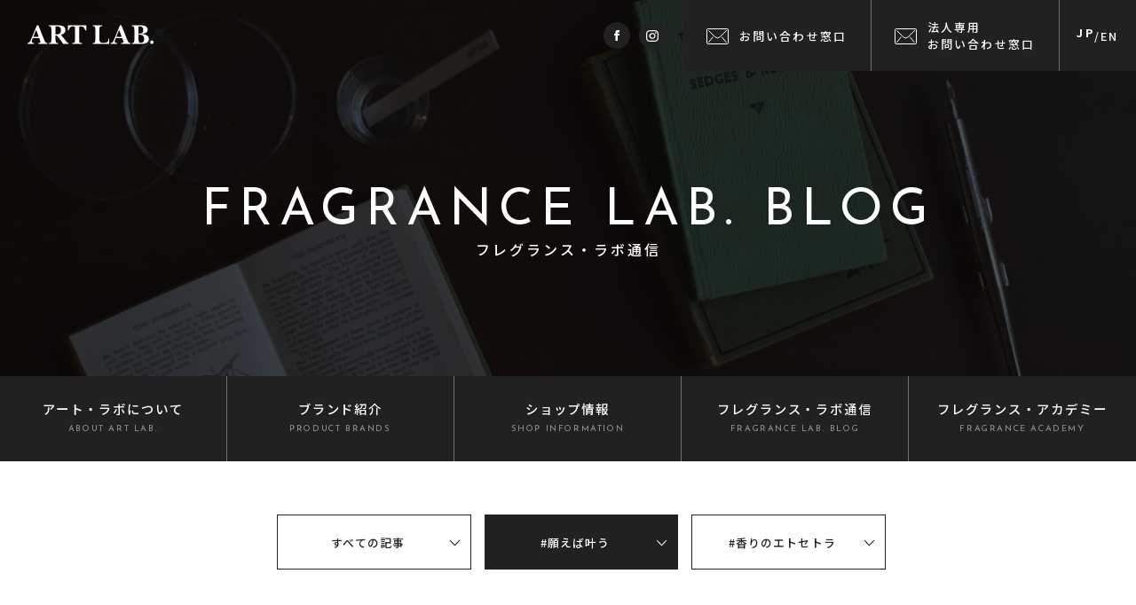

--- FILE ---
content_type: text/html; charset=UTF-8
request_url: https://www.artlab.co.jp/blog/blog_category/cometrue
body_size: 6683
content:
<!doctype html>
<html lang="ja">
<head>
<meta charset="utf-8" />
    <!--<![endif]-->
    <head>


        <meta charset="UTF-8" />
        <meta name="viewport" content="width=device-width, initial-scale=1.0">
        <meta http-equiv="X-UA-Compatible" content="IE=edge"/>
        <meta name="format-detection" content="telephone=no">
		
		
		<!--Instagram-FB-->
		<meta name="facebook-domain-verification" content="f6yffa6x6tobuucmyotdvjv6ta94wo" />
		
		
        
        <link rel="profile" href="http://gmpg.org/xfn/11" />
        <link rel="pingback" href="https://www.artlab.co.jp/xmlrpc.php" />
        
        <link rel="icon" type="image/vnd.microsoft.icon" href="https://www.artlab.co.jp/wp-content/themes/artlab/img/favicon.ico">
       
        <link rel="stylesheet" type="text/css" href="https://www.artlab.co.jp/wp-content/themes/artlab/css/common.css" media="all, projection, print" />
        <link rel="stylesheet" type="text/css" href="https://www.artlab.co.jp/wp-content/themes/artlab/css/style.css" media="all, projection, print" />
        
        <link rel="stylesheet" href="https://www.artlab.co.jp/wp-content/themes/artlab/css/swiper.min.css">
        
                <link rel='stylesheet' id='news_style'  href='https://www.artlab.co.jp/wp-content/themes/artlab/css/news_style.css' type='text/css' media='all' />
        <link rel='stylesheet' id='contents_style'  href='https://www.artlab.co.jp/wp-content/themes/artlab/css/contents_style.css' type='text/css' media='all' />
        
        <!-- Google Tag Manager -->
<script>(function(w,d,s,l,i){w[l]=w[l]||[];w[l].push({'gtm.start':
new Date().getTime(),event:'gtm.js'});var f=d.getElementsByTagName(s)[0],
j=d.createElement(s),dl=l!='dataLayer'?'&l='+l:'';j.async=true;j.src=
'https://www.googletagmanager.com/gtm.js?id='+i+dl;f.parentNode.insertBefore(j,f);
})(window,document,'script','dataLayer','GTM-TFDQZ352');</script>
<!-- End Google Tag Manager -->
        
		<!-- All in One SEO 4.1.4.5 -->
		<title>#願えば叶う | アート・ラボ ART LAB.</title>
		<meta name="description" content="香りにまつわるいろいろな情報をお届けするART LAB.（アートラボ）の「願えば叶う」記事ページです。" />
		<meta name="robots" content="max-image-preview:large" />
		<link rel="canonical" href="https://www.artlab.co.jp/blog/blog_category/cometrue" />

		<!-- Global site tag (gtag.js) - Google Analytics -->
<script async src="https://www.googletagmanager.com/gtag/js?id=UA-91182840-1"></script>
<script>
  window.dataLayer = window.dataLayer || [];
  function gtag(){dataLayer.push(arguments);}
  gtag('js', new Date());

  gtag('config', 'UA-91182840-1');
</script>
		<script type="application/ld+json" class="aioseo-schema">
			{"@context":"https:\/\/schema.org","@graph":[{"@type":"WebSite","@id":"https:\/\/www.artlab.co.jp\/#website","url":"https:\/\/www.artlab.co.jp\/","name":"\u30a2\u30fc\u30c8\u30fb\u30e9\u30dc ART LAB.","inLanguage":"ja","publisher":{"@id":"https:\/\/www.artlab.co.jp\/#organization"}},{"@type":"Organization","@id":"https:\/\/www.artlab.co.jp\/#organization","name":"ART LAB.\uff08\u30a2\u30fc\u30c8\u30fb\u30e9\u30dc\uff09","url":"https:\/\/www.artlab.co.jp\/"},{"@type":"BreadcrumbList","@id":"https:\/\/www.artlab.co.jp\/blog\/blog_category\/cometrue\/#breadcrumblist","itemListElement":[{"@type":"ListItem","@id":"https:\/\/www.artlab.co.jp\/#listItem","position":1,"item":{"@type":"WebPage","@id":"https:\/\/www.artlab.co.jp\/","name":"\u30db\u30fc\u30e0","description":"\u30ea\u30fc\u30c9\u30c7\u30a3\u30d5\u30e5\u30fc\u30b6\u30fc\u30fb\u30a8\u30a2\u30fc\u30ea\u30d5\u30ec\u30c3\u30b7\u30e3\u30fc\u30fb\u30aa\u30a4\u30eb\u7b49\u3001\u69d8\u3005\u306a\u9999\u308a\u88fd\u54c1\u3092\u30d7\u30ed\u30c7\u30e5\u30fc\u30b9\u3059\u308b\u30e1\u30fc\u30ab\u30fc\u3001ART LAB.\uff08\u30a2\u30fc\u30c8\u30e9\u30dc\uff09\u3067\u3059\u3002","url":"https:\/\/www.artlab.co.jp\/"},"nextItem":"https:\/\/www.artlab.co.jp\/blog\/blog_category\/cometrue#listItem"},{"@type":"ListItem","@id":"https:\/\/www.artlab.co.jp\/blog\/blog_category\/cometrue#listItem","position":2,"item":{"@type":"WebPage","@id":"https:\/\/www.artlab.co.jp\/blog\/blog_category\/cometrue","name":"#\u9858\u3048\u3070\u53f6\u3046","description":"\u9999\u308a\u306b\u307e\u3064\u308f\u308b\u3044\u308d\u3044\u308d\u306a\u60c5\u5831\u3092\u304a\u5c4a\u3051\u3059\u308bART LAB.\uff08\u30a2\u30fc\u30c8\u30e9\u30dc\uff09\u306e\u300c\u9858\u3048\u3070\u53f6\u3046\u300d\u8a18\u4e8b\u30da\u30fc\u30b8\u3067\u3059\u3002","url":"https:\/\/www.artlab.co.jp\/blog\/blog_category\/cometrue"},"previousItem":"https:\/\/www.artlab.co.jp\/#listItem"}]},{"@type":"CollectionPage","@id":"https:\/\/www.artlab.co.jp\/blog\/blog_category\/cometrue\/#collectionpage","url":"https:\/\/www.artlab.co.jp\/blog\/blog_category\/cometrue\/","name":"#\u9858\u3048\u3070\u53f6\u3046 | \u30a2\u30fc\u30c8\u30fb\u30e9\u30dc ART LAB.","description":"\u9999\u308a\u306b\u307e\u3064\u308f\u308b\u3044\u308d\u3044\u308d\u306a\u60c5\u5831\u3092\u304a\u5c4a\u3051\u3059\u308bART LAB.\uff08\u30a2\u30fc\u30c8\u30e9\u30dc\uff09\u306e\u300c\u9858\u3048\u3070\u53f6\u3046\u300d\u8a18\u4e8b\u30da\u30fc\u30b8\u3067\u3059\u3002","inLanguage":"ja","isPartOf":{"@id":"https:\/\/www.artlab.co.jp\/#website"},"breadcrumb":{"@id":"https:\/\/www.artlab.co.jp\/blog\/blog_category\/cometrue\/#breadcrumblist"}}]}
		</script>
		<!-- All in One SEO -->

<link rel='dns-prefetch' href='//s.w.org' />
<link rel="alternate" type="application/rss+xml" title="アート・ラボ ART LAB. &raquo; #願えば叶う カテゴリー のフィード" href="https://www.artlab.co.jp/blog/blog_category/cometrue/feed" />
		<!-- This site uses the Google Analytics by MonsterInsights plugin v8.10.0 - Using Analytics tracking - https://www.monsterinsights.com/ -->
		<!-- Note: MonsterInsights is not currently configured on this site. The site owner needs to authenticate with Google Analytics in the MonsterInsights settings panel. -->
					<!-- No UA code set -->
				<!-- / Google Analytics by MonsterInsights -->
		<link rel="https://api.w.org/" href="https://www.artlab.co.jp/wp-json/" /><link rel="alternate" type="application/json" href="https://www.artlab.co.jp/wp-json/wp/v2/blog_category/17" /><meta name="redi-version" content="1.2.6" />    </head>
    

<body id="blog" class="archive tax-blog_category term-cometrue term-17" ontouchstart="">

<!-- Google Tag Manager (noscript) -->
<noscript><iframe src="https://www.googletagmanager.com/ns.html?id=GTM-TFDQZ352"
height="0" width="0" style="display:none;visibility:hidden"></iframe></noscript>
<!-- End Google Tag Manager (noscript) -->	
	
<!-------------- #header -------------->
<header id="header">
	
	<div class="header_inner flex">
		<div class="header_logo">
			<a href="https://www.artlab.co.jp/">
				<img src="https://www.artlab.co.jp/wp-content/themes/artlab/img/common/logo.svg" alt="ART LAB.CO.">
			</a>
		</div>
		
		<div class="sns_icon flex pc">
			<a class="btnb_ani" href="https://www.facebook.com/artlab.kyoto/" target="_blank"></a>
			<a class="btnb_ani" href="https://www.instagram.com/artlab_kyoto/" target="_blank"></a>
		</div>
		
		<ul class="flex contact_btn">
			<li class="pc">
				<p><a href="https://www.artlab.co.jp/contact" class="btnb_ani">お問い合わせ窓口</a></p>
			</li>
			<li class="pc">
				<p><a href="https://www.artlab.co.jp/corp_contact" class="btnb_ani">法人専用<br>お問い合わせ窓口</a></p>
			</li>
			<li>
                <p><a href="https://www.artlab.co.jp/en/" class="btnb_ani"><span>JP</span>/<span>EN</span></a></p>
			</li>			
		</ul>
		
		<div class="humburger_cntnr sp"><!-- ハンバーガーボタン -->
			<div class="burger-btn">
				<span class="bar bar_top"></span>
				<span class="bar bar_mid"></span>
				<span class="bar bar_bottom"></span>
			</div>	
		</div>
		
		<!-------------- #nav -------------->
		<nav id="nav_sp">
			<div class="nav-wrapper"><!-- ナビゲーションメニュー -->
				<nav class="header-nav">
					<a href="https://www.artlab.co.jp/" class="nav_logo">
						<img src="https://www.artlab.co.jp/wp-content/themes/artlab/img/common/logo.svg" alt="">
					</a>
					<dl class="nav-list">
						<dt class="nav-item spnav01">アート・ラボについて<br><span class="en">ABOUT ART LAB.</span></dt>
						<dd>
							<ul>
								<li><a href="https://www.artlab.co.jp/about">アート・ラボについて</a></li>
								<li><a href="https://www.artlab.co.jp/about/company">会社概要</a></li>
								<li><a href="https://www.artlab.co.jp/shop">ショップ情報</a></li>
								<li><a href="https://www.artlab.co.jp/mystory">マイストーリー（気まぐれ日誌）</a></li>
								<li><a href="https://www.artlab.co.jp/about/perfume">香りの楽しみ方</a></li>
								<li><a href="https://www.artlab.co.jp/about/kodawari">こだわりの素材</a></li>
							</ul>
						</dd>
						
						<dt class="nav-item spnav02">ブランド紹介<br><span class="en">PRODUCT BRANDS</span></dt>
						<dd>
							<ul>
								                                <li><a href="https://www.artlab.co.jp/product/#T01">cotoiro</a></li>
                                <li><a href="https://www.artlab.co.jp/product/#T02">Songs of Nature</a></li>
                                <li><a href="https://www.artlab.co.jp/product/#T03">ESSENCE &amp; FLOWER</a></li>
                                <li><a href="https://www.artlab.co.jp/product/#T04">ART LAB. <br class="tablet">COLLECTION</a></li>
                                <li><a href="https://www.artlab.co.jp/product/#T05">201LAB</a></li>
                                <li><a href="https://www.artlab.co.jp/product/#T06">ALCHEMIST LAB</a></li>
															</ul>
						</dd>
						
						<dt class="nav-item spnav03">ショップ情報<br><span class="en">SHOP INFORMATION</span></dt>
						<dd>
							<ul>
								<li><a href="https://www.artlab.co.jp/shop">ショップ情報</a></li>
<!-- 								<li><a href="https://www.artlab.co.jp/shop/labshop">SHOP ART LAB.</a></li> -->
								<li><a href="https://www.artlab.co.jp/shop/shop201lab">SHOP 201LAB</a></li>
<!--								<li><a href="https://www.artlab.co.jp/shop/cotoiro">SHOP cotoiro</a></li> -->
								<li><a href="https://www.artlab.co.jp/shop/#online">SHOP EC</a></li>
<!---								<li><a href="https://www.rakuten.ne.jp/gold/201lab-kyoto/" target="_blank">オンラインショップ<br>楽天市場店</a></li>
								<li><a href="https://isetan.mistore.jp/kyoto/shops/artlab/index.html" target="_blank">オンラインショップ<br>JR京都伊勢丹店</a></li>
--->
							</ul>
						</dd>
						
						<dt class="nav-item spnav04">フレグランス・ラボ通信<br><span class="en">FRAGRANCE LAB. BLOG</span></dt>
						<dd>
							<ul>
								<li><a href="https://www.artlab.co.jp/blog/blog_category/etc">香りのエトセトラ</a></li>
								<li><a href="https://www.artlab.co.jp/blog/blog_category/cometrue">願えば叶う</a></li>
							</ul>
						</dd>

						<dt class="nav-item spnav05">フレグランス・アカデミー<br><span class="en">FRAGRANCE ACADEMY</span></dt>
						<dd>
							<ul>
								<li><a href="https://www.artlab.co.jp/academy">フレグランス・アカデミーとは？</a></li>
								<li><a href="https://www.artlab.co.jp/academy/curriculum">カリキュラム</a></li>
							</ul>
						</dd>
					</dl>

					<ul class="contact_btn">
						<li>
							<p><a href="https://www.artlab.co.jp/contact" class="btnb_ani">お問い合わせ窓口</a></p>
						</li>
						<li>
							<p><a href="https://www.artlab.co.jp/corp_contact" class="btnb_ani">法人専用<br>お問い合わせ窓口</a></p>
						</li>		
					</ul>
					
					<div class="sns_icon flex-center">
						<a class="btnb_ani" href="https://www.facebook.com/artlab.kyoto/" target="_blank"></a>
			<a class="btnb_ani" href="https://www.instagram.com/artlab_kyoto/" target="_blank"></a>
					</div>
					
					<div class="fatag_contents en">
						<a href="https://www.artlab.co.jp/recruit">RECRUIT</a>
						<a href="https://www.artlab.co.jp/privacy">PRIVACY POLICY</a>
						<a href="https://www.artlab.co.jp/sitemap">SITE MAP</a>
					</div>					
				</nav>
			</div>
		</nav>
		<!-------------- //#nav -------------->		

	</div>

</header>
<!-------------- //#header -------------->
	
<!-------------- MV -------------->
<section class="pagetitle_sec flex-center">
	<div class="pagetitle_grp">
		<h1 class="en">Fragrance Lab. BLOG</h1>
		<p>フレグランス・ラボ通信</p>
	</div>
</section>
<!-------------- //MV -------------->
	
	

<!-------------- #nav pc -------------->
<nav class="pc glnav01">
	<ul class="menu flex-start">

		<li class="menu_level01">
			<a class="mnlv_a01" href="https://www.artlab.co.jp/about"><div>アート・ラボ<br class="tablet">について<br><span class="en">ABOUT ART LAB.</span></div></a>
			<ul class="menu_level02 flex">
<!--				<li><a href="">アート・ラボ<br class="tablet">について</a></li>-->
                <li><a href="https://www.artlab.co.jp/about/company">会社概要</a></li>
				<li><a href="https://www.artlab.co.jp/shop">ショップ情報</a></li>
				<li><a href="https://www.artlab.co.jp/mystory">マイストーリー<br>（気まぐれ日誌）</a></li>
                <li><a href="https://www.artlab.co.jp/about/perfume">香りの楽しみ方</a></li>
                <li><a href="https://www.artlab.co.jp/about/kodawari">こだわりの素材</a></li>
			</ul>
		</li>
		<li class="menu_level01">
			<a class="mnlv_a01" href="https://www.artlab.co.jp/product"><div>ブランド紹介<br><span class="en">PRODUCT BRANDS</span></div></a>
			<ul class="menu_level02 flex">
				                <li><a href="https://www.artlab.co.jp/product/#T01">cotoiro</a></li>
                <li><a href="https://www.artlab.co.jp/product/#T02">Songs of Nature</a></li>
                <li><a href="https://www.artlab.co.jp/product/#T03">ESSENCE &amp; FLOWER</a></li>
                <li><a href="https://www.artlab.co.jp/product/#T04">ART LAB. <br class="tablet">COLLECTION</a></li>
                <li><a href="https://www.artlab.co.jp/product/#T05">201LAB</a></li>
                <li><a href="https://www.artlab.co.jp/product/#T06">ALCHEMIST LAB</a></li>
							</ul>
		</li>
		<li class="menu_level01">
			<a class="mnlv_a01" href="https://www.artlab.co.jp/shop"><div>ショップ情報<br><span class="en">SHOP INFORMATION</span></div></a>
			<ul class="menu_level02 flex">
<!-- 				<li><a href="https://www.artlab.co.jp/shop/labshop">SHOP ART LAB.</a></li> -->
				<li><a href="https://www.artlab.co.jp/shop/shop201lab">SHOP 201LAB</a></li>
<!---                <li><a href="https://www.artlab.co.jp/shop/cotoiro">SHOP cotoiro</a></li>
--->				
				<li><a href="https://www.artlab.co.jp/shop/#online">SHOP EC</a></li>
				
<!---				
				<li><a href="https://www.rakuten.ne.jp/gold/201lab-kyoto/" target="_blank">オンラインショップ<br>楽天市場店</a></li>
                <li><a href="https://isetan.mistore.jp/kyoto/shops/artlab/index.html" target="_blank">オンラインショップ<br>JR京都伊勢丹店</a></li>
--->
			</ul>
		</li>
		<li class="menu_level01">
			<a class="mnlv_a01" href="https://www.artlab.co.jp/blog"><div>フレグランス<br class="tablet">・ラボ通信<br><span class="en">FRAGRANCE LAB. BLOG</span></div></a>
			<ul class="menu_level02 flex">
				<li><a href="https://www.artlab.co.jp/blog/blog_category/etc">香りのエトセトラ</a></li>
                <li><a href="https://www.artlab.co.jp/blog/blog_category/cometrue">願えば叶う</a></li>
			</ul>
		</li>
		<li class="menu_level01">
			<a class="mnlv_a01" href="https://www.artlab.co.jp/academy"><div>フレグランス<br class="tablet">・アカデミー<br><span class="en">FRAGRANCE ACADEMY</span></div></a>
			<ul class="menu_level02 flex">
				<li><a href="https://www.artlab.co.jp/academy">フレグランス・アカデミーとは？</a></li>
				<li><a href="https://www.artlab.co.jp/academy/curriculum">カリキュラム</a></li>
			</ul>
		</li>

	</ul>
</nav>
<!-------------- //#nav -------------->
	
<!-------------- #nav -------------->
<nav id="global-nav" class="pc">
	<ul class="menu flex-start">
		<li class="menu_level01">
			<a class="mnlv_a01" href="https://www.artlab.co.jp/"><div class="logo"><img src="https://www.artlab.co.jp/wp-content/themes/artlab/img/common/logo.svg" alt=""></div></a>
		</li>		
		<li class="menu_level01">
			<a class="mnlv_a01" href="https://www.artlab.co.jp/about"><div>アート・ラボ<br class="tablet">について<br><span class="en">ABOUT ART LAB.</span></div></a>
			<ul class="menu_level02 flex">
<!--				<li><a href="">アート・ラボ<br class="tablet">について</a></li>-->
                <li><a href="https://www.artlab.co.jp/about/company">会社概要</a></li>
				<li><a href="https://www.artlab.co.jp/shop">ショップ情報</a></li>
				<li><a href="https://www.artlab.co.jp/mystory">マイストーリー<br>（気まぐれ日誌）</a></li>
                <li><a href="https://www.artlab.co.jp/about/perfume">香りの楽しみ方</a></li>
                <li><a href="https://www.artlab.co.jp/about/kodawari">こだわりの素材</a></li>
			</ul>
		</li>
		<li class="menu_level01">
			<a class="mnlv_a01" href="https://www.artlab.co.jp/product"><div>ブランド紹介<br><span class="en">PRODUCT BRANDS</span></div></a>
			<ul class="menu_level02 flex">
				                <li><a href="https://www.artlab.co.jp/product/#T01">cotoiro</a></li>
                <li><a href="https://www.artlab.co.jp/product/#T02">Songs of Nature</a></li>
                <li><a href="https://www.artlab.co.jp/product/#T03">ESSENCE &amp; FLOWER</a></li>
                <li><a href="https://www.artlab.co.jp/product/#T04">ART LAB. <br class="tablet">COLLECTION</a></li>
				<li><a href="https://www.artlab.co.jp/product/#T05">201LAB</a></li>
				<li><a href="https://www.artlab.co.jp/product/#T06">ALCHEMIST LAB</a></li>
                			</ul>
		</li>
		<li class="menu_level01">
			<a class="mnlv_a01" href="https://www.artlab.co.jp/shop"><div>ショップ情報<br><span class="en">SHOP INFORMATION</span></div></a>
			<ul class="menu_level02 flex">
<!-- 				<li><a href="https://www.artlab.co.jp/shop/labshop">SHOP ART LAB.</a></li> -->
				<li><a href="https://www.artlab.co.jp/shop/shop201lab">SHOP 201LAB</a></li>
<!--                <li><a href="https://www.artlab.co.jp/shop/cotoiro">SHOP cotoiro</a></li>
				--->
				<li><a href="https://www.artlab.co.jp/shop/#online">SHOP EC</a></li>			
<!---
                <li><a href="https://www.rakuten.ne.jp/gold/201lab-kyoto/" target="_blank">オンラインショップ<br>楽天市場店</a></li>
                <li><a href="https://isetan.mistore.jp/kyoto/shops/artlab/index.html" target="_blank">オンラインショップ<br>JR京都伊勢丹店</a></li>
--->
			</ul>
		</li>
		<li class="menu_level01">
			<a class="mnlv_a01" href="https://www.artlab.co.jp/blog"><div>フレグランス<br class="tablet">・ラボ通信<br><span class="en">FRAGRANCE LAB. BLOG</span></div></a>
			<ul class="menu_level02 flex">
				<li><a href="https://www.artlab.co.jp/blog/blog_category/etc">香りのエトセトラ</a></li>
                <li><a href="https://www.artlab.co.jp/blog/blog_category/cometrue">願えば叶う</a></li>
			</ul>
		</li>
		<li class="menu_level01">
			<a class="mnlv_a01" href="https://www.artlab.co.jp/academy"><div>フレグランス<br class="tablet">・アカデミー<br><span class="en">FRAGRANCE ACADEMY</span></div></a>
			<ul class="menu_level02 flex">
				<li><a href="https://www.artlab.co.jp/academy">フレグランス・アカデミーとは？</a></li>
				<li><a href="https://www.artlab.co.jp/academy/curriculum">カリキュラム</a></li>
			</ul>
		</li>
		<li class="menu_level01">
			<a class="mnlv_a01" href="https://www.artlab.co.jp/contact"><div>お問い合わせ<br><span class="en">CONTACT</span></div></a>
			<ul class="menu_level02 flex">
				<li><a href="https://www.artlab.co.jp/contact" class="btnb_ani">お問い合わせ窓口</a></li>
                <li><a href="https://www.artlab.co.jp/corp_contact" class="btnb_ani">法人専用<br>お問い合わせ窓口</a></li>		
			</ul>
		</li>		
	</ul>
</nav>
<!-------------- //#nav -------------->


	
<!-------------- #main -------------->
<main id="main" class="">
                
				
<section>
	<div class="container tax">
      <ul class="flex-center blog_search_cate">
      <li><a href="/blog/">すべての記事</a></li>
       <li class="current"><a href="https://www.artlab.co.jp/blog/blog_category/cometrue">#願えば叶う</a></li>
<li class=""><a href="https://www.artlab.co.jp/blog/blog_category/etc">#香りのエトセトラ</a></li>
    
        </ul>
        
        <ul class="flex-start blog">
                                <li id="post-1868" class="news_list post-1868 blog type-blog status-publish has-post-thumbnail hentry blog_category-cometrue">
        <a href="https://www.artlab.co.jp/blog/cometrue/blog%ef%bd%9c%e3%80%8c%e9%a1%98%e3%81%88%e3%81%b0%e5%8f%b6%e3%81%86%e3%80%8dnote%e3%81%ab%e3%81%a6%e9%85%8d%e4%bf%a1%e3%82%92%e3%81%af%e3%81%98%e3%82%81%e3%81%be%e3%81%97%e3%81%9f%e3%80%82" rel="bookmark">
            <div class="pht">
                                <img width="1000" height="563" src="https://www.artlab.co.jp/wp-content/uploads/2021/06/logo_tagline.png" class="attachment-full size-full wp-post-image" alt="" loading="lazy" srcset="https://www.artlab.co.jp/wp-content/uploads/2021/06/logo_tagline.png 1000w, https://www.artlab.co.jp/wp-content/uploads/2021/06/logo_tagline-768x432.png 768w" sizes="(max-width: 1000px) 100vw, 1000px" />            </div>
            <div class="text">
                <div class="mht">
                    <p class="days en">2021-06-22</p><br class="spp"><span class="cat">#願えば叶う</span>
                    <p class="tit">願えば叶う｜〜起業家を目指すひとに捧ぐ〜</p>
                </div>
                <div class="more pcc">
                    <p class="en">more</p>
                </div>
            </div>
        </a>
	</li><!-- #post -->
	
			                                
        </ul>
      			        
	</div>
</section>	
	

	
		
</main>
<!-------------- //#main -------------->



<!-------------- #breadcrumb -------------->
<section id="breadcrumb">
	<div class="container">
	    <ul class="flex-start">
		<!-- Breadcrumb NavXT 6.6.0 -->
<li><a property="item" typeof="WebPage" title="Go to アート・ラボ ART LAB.." href="https://www.artlab.co.jp" class="home" >HOME</a></li><li><a property="item" typeof="WebPage" title="Go to ラボ通信." href="https://www.artlab.co.jp/blog" class="post post-blog-archive" ><span property="name">ラボ通信</span></a><meta property="position" content="2"></li><li><span property="name">#願えば叶う</span><meta property="position" content="3"></li>        </ul>
	</div>
</section>
<!-------------- //#breadcrumb -------------->
	
	

<!-------------- #footer -------------->
<footer id="footer">
	<div class="container flex-start">
		
		<div class="flogo">
			<img src="https://www.artlab.co.jp/wp-content/themes/artlab/img/common/footer_logo.svg" alt="">
		</div>
		<div class="faddress">
			<p class="en">〒607-8085</p>
			<p>京都市山科区竹鼻堂ノ前町8-6 メゾン・ド・ブランシェ 2F南</p>
			<p class="en">TEL:<a href="tel:075-595-9051">075-595-9051</a></p>
		</div>
		<div class="footer_right">
			<div class="fatag_contents en">
				<a href="https://www.artlab.co.jp/recruit">RECRUIT</a>
				<a href="https://www.artlab.co.jp/privacy">PRIVACY POLICY</a>
				<a href="https://www.artlab.co.jp/sitemap">SITE MAP</a>
			</div>
			<p class="copyright en">© 2025 ART LAB.CO.,LTD.</p>
		</div>
	</div>
</footer>
<!-------------- //#footer -------------->


<!-- このページで使用するjsを読み込む -->
<script src="https://ajax.googleapis.com/ajax/libs/jquery/1.8.2/jquery.min.js"></script>
<script type="text/javascript" src="https://www.artlab.co.jp/wp-content/themes/artlab/js/common.js"></script>
<script type="text/javascript" src="https://www.artlab.co.jp/wp-content/themes/artlab/js/style.js"></script>
<script type="text/javascript" src="https://www.artlab.co.jp/wp-content/themes/artlab/js/jquery.matchHeight.js"></script>
<script src="https://www.artlab.co.jp/wp-content/themes/artlab/js/swiper.min.js"></script>
	
<!-- スライダー詳細設定MV -->	
<script>
	window.addEventListener('DOMContentLoaded', function() {
	  var swiper = new Swiper('.sample02 .swiper-container', {

		// ページネーションが欲しい場合
		pagination: '.swiper-pagination',
		paginationClickable: true,
		// ナビゲーションボタン
		nextButton: '.swiper-button-next',
		prevButton: '.swiper-button-prev',
		loop: true,
		speed: 1800,
		autoplay: 3000,
		// スライドコンテンツ間の余白
		spaceBetween: 0,
		effect: 'fade'
	  });
	}, false);
</script>
	
<!-- スライダー詳細設定MV_NEWS -->	
<script>
	window.addEventListener('DOMContentLoaded', function() {
	  var swiper = new Swiper('.inporttnews .swiper-container', {
		nextButton: '.swiper-button-next',
		prevButton: '.swiper-button-prev',
		loop: false,
		speed: 1000,
	  });
	}, false);
</script>
	
<!-- スライダー詳細設定 フレグランスラボブログ -->
<script>
	window.addEventListener('DOMContentLoaded', function() {
	  var swiper03 = new Swiper('.top_fragrancelab .swiper-container02', {
		pagination: '.swiper-pagination',
		paginationClickable: true,
		nextButton: '.swiper-button-next',
		prevButton: '.swiper-button-prev',	  
		slidesPerView: 3,
		centeredSlides : false,
		slideToClickedSlide: true,
		spaceBetween: 20,
		loop: false,
		breakpoints: {
			860: {
				slidesPerView: 2,
				centeredSlides : false,
// 				loop: true,
			}
		}
	  });
	}, false);
</script>
	
<!-- ブログ高さ揃える -->
<script>
$(function(){
　　$('.mht').matchHeight();
});
</script>

<script type='text/javascript' src='https://www.artlab.co.jp/wp-includes/js/wp-embed.min.js?ver=5.8.12' id='wp-embed-js'></script>
</body>
</html>

--- FILE ---
content_type: text/css
request_url: https://www.artlab.co.jp/wp-content/themes/artlab/css/common.css
body_size: 7805
content:
@charset "UTF-8";
@import url('https://fonts.googleapis.com/css2?family=Noto+Sans+JP:wght@400;500;700&family=Josefin+Sans:wght@400;500;600;700&display=swap');




/* FONT size
---------------------------------------------------------------------
[ px ]	[ % ]
10px 	72  %		19px 	136 %
11px 	79  %		20px 	143 %
12px 	86 %		21px 	150 %
13px 	93 %		22px 	158 %
14px 	100 %		23px 	165 %
15px 	108 %		24px 	172 %
16px 	115 %		25px 	179 %
17px 	122 %		26px 	186 %
18px 	129 %
---------------------------------------------------------------------*/




/* ++++++++++++++++++++++++++++++++++++++++++++++ */
/* 共通項目 */
/* ++++++++++++++++++++++++++++++++++++++++++++++ */
*{margin:0;padding:0;text-decoration:none}fieldset{border:0}body{line-height:1.8;font-size:88%}body,dd,dl,dt,form,h1,h2,h3,h4,h5,h6,input,li,ol,p,select,ul{margin:0;padding:0}img{border:0;vertical-align:top}a{text-decoration:none}em{font-style:normal}ul li{list-style-type:none;list-style-image:none}address{font-style:normal}
*{box-sizing: border-box}


body {
	font-family: 'ヒラギノ角ゴ ProN W3', 'Hiragino Kaku Gothic ProN', 'ヒラギノ角ゴ Pro W3', 'Hiragino Kaku Gothic Pro','Noto Sans JP',メイリオ, Meiryo, 'MS ゴシック', 'MS Gothic', sans-serif;
	font-weight: 500;
	color: #231815;
	padding: 0;
	margin: 0;
	letter-spacing: 3px;
	-webkit-font-smoothing: antialiased;
	-webkit-text-size-adjust: 100%;

}

body.noscroll{
  overflow: hidden;
}

/* ++++++++++++++++++++++++++++++++++++++++++++++ */
/* ボタン */
/* ++++++++++++++++++++++++++++++++++++++++++++++ */


/* PCナビゲーション
--------------------- */
#nav ul.menu li.menu_level01 a.mnlv_a01{
	position: relative;
	overflow: hidden;
	text-transform: uppercase;
	z-index: 0;
	transition: 0.3s ease-in-out;
}
#nav ul.menu li.menu_level01:hover a.mnlv_a01{
	color:#000;
}	


	.btn-1 {
		position: relative;
		display: block;
		overflow: hidden;
		width: 240px;
		padding: 20px 20px 20px 0;
		margin: 0;
		text-align: center;
		text-transform: uppercase;
		border: 1px solid #000;	
		background-color:#fff;
		color: #000;
		cursor: pointer;
		z-index: 0;
		transition: 0.3s ease-in-out;
	}
	.btn-1:hover {
		color: #fff;
		border: 1px solid #212121;
	}
		.btn-1:before {
			content: "";
			position: absolute;
			top: 0;
			right: 0;
			bottom: 0;
			left: 0;
			background-color:#212121;
			transform: translateX(-100%);
			z-index: -1;
			transition: 0.3s ease-in-out;
		}
		.btn-1:hover:before {
			transform: translateX(0);
		}
		.btn-1:after{
			content: url("../img/common/arrow_b0.svg");
			position: absolute;
			top: 50%;
			right: 20px;
			margin-top: -16px;
			transition: all .4s;
		}
		.btn-1:hover:after{
			content: url("../img/common/arrow_f0.svg");
			right: 16px;
		}


	.btn-2 {
		position: relative;
		display: block;
		overflow: hidden;
 		width: 220px;
		padding: 20px 20px 20px 0;
		margin: 0 20px 0 0;
		text-align: center;
/* 		text-transform: uppercase; */
		border: 1px solid #fff;	
		background-color:transparent;
		color: #fff;
		cursor: pointer;
		z-index: 0;
		transition: 0.3s ease-in-out;
	}
	.btn-2:hover {
		color: #fff;
		border: 1px solid #212121;
	}
		.btn-2:before {
			content: "";
			position: absolute;
			top: 0;
			right: 0;
			bottom: 0;
			left: 0;
			background-color:#212121;
			transform: translateX(-100%);
			z-index: -1;
			transition: 0.3s ease-in-out;
		}
		.btn-2:hover:before {
			transform: translateX(0);
		}
		.btn-2:after{
			content: url("../img/common/arrow_f0.svg");
			position: absolute;
			top: 50%;
			right: 20px;
			margin-top: -16px;
			transition: all .4s;
		}
		.btn-2:hover:after{
			content: url("../img/common/arrow_f0.svg");
			right: 16px;
		}



	.btn-3 {
		position: relative;
		display: block;
		overflow: hidden;
		width: 220px;
		margin: 40px auto 0;
		text-align: center;
		text-transform: uppercase;
		background-color:#212121;
		border:1px solid #212121;
		color: #fff;
		cursor: pointer;
		z-index: 0;
		transition: 0.3s ease-in-out;
	}
	.btn-3 input{
		width: 220px;
		padding: 20px 0;
		background-color: transparent;
		border:none;
		color:#fff;
		font-size:.9rem;
		line-height: 1.4rem;
		letter-spacing: .1rem;
		cursor: pointer;
	}
	.download_btn .btn-3{
		padding: 20px 0;
		font-size:.9rem;
		line-height: 1.4rem;
		letter-spacing: .1rem;
	}
	.btn-3 input:hover{
		color:#212121;
	}
	.download_btn .btn-3:hover{
		color:#212121;
	}
		.btn-3:before {
			content: "";
			position: absolute;
			top: 0;
			right: 0;
			bottom: 0;
			left: 0;
			background-color:#fff;
			transform: translateX(-100%);
			z-index: -1;
			transition: 0.3s ease-in-out;
		}
		.btn-3:hover:before {
			transform: translateX(0);
		}
	.btn-4 {
		position: relative;
		display: block;
		overflow: hidden;
		width: 220px;
		padding: 20px 0;
		margin: 40px 30px 0 0;
		text-align: center;
		text-transform: uppercase;
		background-color:#fff;
		border:1px solid #212121;
		font-size:.9rem;
		line-height: 1.4rem;
		letter-spacing: .1rem;
		color: #212121;
		cursor: pointer;
		z-index: 0;
		transition: 0.3s ease-in-out;
	}
	.btn-4:hover{
		color:#fff;
	}
		.btn-4:before {
			content: "";
			position: absolute;
			top: 0;
			right: 0;
			bottom: 0;
			left: 0;
			background-color:#212121;
			transform: translateX(-100%);
			z-index: -1;
			transition: 0.3s ease-in-out;
		}
		.btn-4:hover:before {
			transform: translateX(0);
		}

	.contact_submitbtn{
		display: table;
		margin: 0 auto;
	}
	.contact_submitbtn .btn-3 {
		margin: 40px 0 0;
	}





	.return_btn{
		margin: 80px auto 0;
	}
		.return_btn .btn-1{
			width: 220px;
			margin:0 auto;
			padding: 16px 0px 16px 0;
		}
		.return_btn .btn-1:after{
			content:'';
		}

	.form_submitbtn{
		margin: 40px auto 0;
	}




/*フェードインアニメ*/
/*左から右にフェードイン*/
.left-to-right {
  opacity: 0;
  transform: translateX(-20px);
  transition: all 2s;
}
.left-to-right.scrollin {
  opacity: 1;
  transform: translate(0);
}

/*下から上にフェードイン*/
.down-to-top {
  opacity: 0;
  transform: translateY(20px);
  transition: all 2s;
}
.down-to-top.scrollin {
  opacity: 1;
  transform: translateY(0);
}


/* 欧文フォント */
/* ++++++++++++++++++++++++++++++++++++++++++++++ */
.en {
	font-family: 'Josefin Sans', 'arial', 'MS Sans Serif', sans-serif;
	font-weight: 400;
}




/* pc,sp,tablet切り替え */
/* ++++++++++++++++++++++++++++++++++++++++++++++ */
.pc{
	display: block;
}
.sp{
	display: none;
}
.pcc{
	display: block;
}
.spp{
	display: none;
}
.tablet{
	display: none;
}


/* flex */
/* ++++++++++++++++++++++++++++++++++++++++++++++ */
.flex {
	display: flex;
	-ms-flex-wrap: wrap;
	flex-wrap: wrap;
	justify-content: flex-start; 
	align-items:center;
}
.flex-center {
	display: flex;
	-ms-flex-wrap: wrap;
	flex-wrap: wrap;
	justify-content: center; 
	align-items:center;
}
.flex-start {
	display: flex;
	-ms-flex-wrap: wrap;
	flex-wrap: wrap;
	justify-content: flex-start;
}




/* ++++++++++++++++++++++++++++++++++++++++++++++ */
/* ヘッダー */
/* ++++++++++++++++++++++++++++++++++++++++++++++ */
#header {
	position:relative;
	z-index: 10;
}

.header_inner{
	width: 100%;
	height: 80px;
	position:absolute;
	top:0;
	left: 0;
}
	/* ロゴ
	--------------------- */
	.header_inner .header_logo a{
		width: 144px;
		height: auto;
		margin-left: 30px;
		transition: 0.3s ease-in-out;
	}
	.header_inner .header_logo a:hover{
		opacity: .6;
	}
		.header_inner .header_logo a img{
			width: 144px;
			height: 22px;
		}

	/* SNSアイコン
	--------------------- */
	.header_inner .sns_icon{
		margin: 0 0 0 auto;
	}
		.header_inner .sns_icon a{
			display: block;
			position: relative;
			width: 30px;
			height: 30px;
			border-radius: 30px;
			background-color: #212121;
			transition: 0.2s ease-in-out;
		}
		.header_inner .sns_icon a:hover{
			background-color: #fff;
		}
		.header_inner .sns_icon a:first-child{
			margin-right: 10px;
		}
			.header_inner .sns_icon a:before{
				content:"";
				position:absolute;
				top:0;
				left:0;
				right:0;
				bottom:0;
				margin: auto;
			}
			.header_inner .sns_icon a:first-child:before{	
				background: url("../img/common/facebookf_icon.svg") no-repeat center;
				background-size: contain;
				height: 12px;
				width: 6px;			
			}
			.header_inner .sns_icon a:first-child:hover:before{
				background-image: url(../img/common/facebookb_icon.svg);
			}
			.header_inner .sns_icon a:nth-child(2):before{
				background: url("../img/common/instaf_icon.svg") no-repeat center;	
				background-size: contain;
				height: 13px;
				width: 14px;					
			}
			.header_inner .sns_icon a:nth-child(2):hover:before{
				background-image: url("../img/common/instab_icon.svg");			
			}

	/* コンタクトボタン
	--------------------- */
	.header_inner ul.contact_btn{
		margin: 0 0 0 20px;
	}
		.header_inner ul.contact_btn li{
			width: 212px;
			border-right: 1px solid #707070;
		}
		.header_inner ul.contact_btn li:nth-child(3){
			width: 86px;
			border-right: none;
		}

			.header_inner ul.contact_btn li a{
				width: 100%;
				height: 80px;
				padding-left: 36px;
				background-color: #212121;
				display: flex;
				justify-content: center;
				align-items:center; 
				font-size:0.8rem;
				line-height: 1.2rem;
				letter-spacing: 0.14rem;
				transition: 0.3s ease-in-out;
			}
			.header_inner ul.contact_btn li a:hover{
				background-color: #fff;
			}

			p .btnb_ani{
				position:relative;				
				overflow: hidden;
				color:#fff;
				transition: 0.2s ease-in-out;
				z-index: 0;
			}
			p .btnb_ani:hover{
				color:#000;
			}

			.header_inner ul.contact_btn li:nth-child(3) a{
				padding-left: 0px;
			}
				.header_inner ul.contact_btn li:nth-child(3) a span:nth-child(1){
					font-weight: bold;
	/*				border-bottom: 1px solid #fff;*/
					box-sizing: border-box;
					padding-bottom: 8px;
					transition: all .3s;
				}
				.header_inner ul.contact_btn li:nth-child(3) a:hover span:nth-child(1){
	/*				border-bottom: none;*/
					padding-bottom: 0px;
					font-weight: 500;
				}
				.header_inner ul.contact_btn li:nth-child(3) a span:nth-child(2){
					transition: all .3s;
				}
				.header_inner ul.contact_btn li:nth-child(3) a:hover span:nth-child(2){
					font-weight: bold;
	/*				border-bottom: 1px solid #212121;*/
					box-sizing: border-box;
					padding-bottom: 8px;
				}
			.header_inner ul.contact_btn li a:after{
				content:url("../img/common/mailf_icon.svg");
				width: 25px;
				height: 18px;
				position:absolute;
				top:50%;
				left:26px;
				margin-top: -8px;
				transition:all 0.2s;
			}
			.header_inner ul.contact_btn li a:hover:after{
				content:url("../img/common/mailb_icon.svg");
			}
			.header_inner ul.contact_btn li:nth-child(3) a:after{
				content:'';
			}




/* ++++++++++++++++++++++++++++++++++++++++++++++ */
/* ページタイトル */
/* ++++++++++++++++++++++++++++++++++++++++++++++ */
.pagetitle_sec{
	width: 100%;
	height: 424px;
	color:#fff;
	padding-top: 80px;
	text-align: center;
}
.pagetitle_grp h1{
	font-size:3.6rem;
	line-height: 3.6rem;
	letter-spacing: .5rem;
    text-transform: uppercase;
}
.pagetitle_grp p{
	font-size:1.0rem;
}

#news .pagetitle_sec{
	background: url("../img/news/news_pagetitlebg.jpg") no-repeat center;
	background-size: cover;
	
}
#contact .pagetitle_sec,
#cantact_confirm .pagetitle_sec{
	background: url("../img/contact/contact_pagetitlebg.jpg") no-repeat center;
	background-size: cover;
}
#catalog .pagetitle_sec,
#catalog_confirm .pagetitle_sec{
	background: url("../img/catalog/catalog_pagetitlebg.jpg") no-repeat center;
	background-size: cover;
}
#corp_contact .pagetitle_sec,
#corp_contact_confirm .pagetitle_sec{
	background: url("../img/contact/forcorp_pagetitlebg.jpg") no-repeat center;
	background-size: cover;
}
#blog .pagetitle_sec{
	background: url("../img/labblog/labblog_pagetitlebg.jpg") no-repeat center;
	background-size: cover;
}
#mystory .pagetitle_sec{
	background: url("../img/mystory/mystory_pagetitlebg.jpg") no-repeat center;
	background-size: cover;
}
#academy .pagetitle_sec,
#curriculum .pagetitle_sec{
	background: url("../img/academy/academy_pagetitlebg.jpg") no-repeat center;
	background-size: cover;
}
#product .pagetitle_sec{
	background: url("../img/product/product_pagetitlebg.jpg") no-repeat center;
	background-size: cover;
}
#about .pagetitle_sec{
	background: url("../img/about/about_pagetitlebg.jpg") no-repeat center;
	background-size: cover;
}
#kodawari .pagetitle_sec{
	background: url("../img/about/kodawari/kodawari_pagetitlebg.jpg") no-repeat center;
	background-size: cover;
}
#company .pagetitle_sec{
	background: url("../img/about/company/company_pagetitleb.jpg") no-repeat center;
	background-size: cover;
}
#perfume .pagetitle_sec{
	background: url("../img/about/perfume/perfume_pagetitleb.jpg") no-repeat center;
	background-size: cover;
}
#shop .pagetitle_sec{
	background: url("../img/about/shop/shop_pagetitleb.jpg") no-repeat center;
	background-size: cover;
}
#labshop .pagetitle_sec{
	background: url("../img/about/shop/labshop_pagetitlebg.jpg") no-repeat center;
	background-size: cover;
}
#cotoiro .pagetitle_sec{
	background: url("../img/about/shop/cotoiro_pagetitlebg.jpg") no-repeat center;
	background-size: cover;
}
#shop201lab .pagetitle_sec{
	background: url("../img/about/shop/pagetitlebg201.jpg") no-repeat center;
	background-size: cover;
}
#recruit .pagetitle_sec{
	background: url("../img/recruit/recruit_pagetitlebg.jpg") no-repeat center;
	background-size: cover;
}
#utility .pagetitle_sec{
	background: url("../img/utility/utility_pagetitlebg.jpg") no-repeat center;
	background-size: cover;
}
#error404 .pagetitle_sec{
	background: url("../img/error404/error404_pagetitlebg.jpg") no-repeat center;
	background-size: cover;
}




/* ++++++++++++++++++++++++++++++++++++++++++++++ */
/* ナビゲーション */
/* ++++++++++++++++++++++++++++++++++++++++++++++ */
nav.pc {
}
	nav.pc ul.menu li.menu_level01{
		height: auto;
		border-right: 1px solid #707070;
		background-color: #212121;
		position:relative;
		transition:all .3s ease 0s;
	}
	nav.glnav01 ul.menu li.menu_level01{
		width: 20%;
	}
/*
	nav ul.menu li.menu_level01:nth-child(1){
		display: none;
	}
	nav ul.menu li.menu_level01:nth-child(6){
		border-right:none;
	}
	nav ul.menu li.menu_level01:nth-child(7){
		display: none;
	}
*/
	nav.pc ul.menu li.menu_level01:last-child{
		border-right:none;
	}
	nav.pc ul.menu li.menu_level01:hover{
		background-color: #ddd;
	}
	nav.pc ul.menu li.menu_level01:nth-child(6){
		border-right: none;
	}
		nav.pc ul.menu li.menu_level01 a.mnlv_a01{
			width: 100%;
			display: flex;
			align-items: center;
			justify-content: center;
			color:#fff;
			text-align: center;
		}
		nav.glnav01 ul.menu li.menu_level01 a.mnlv_a01{
			height: 96px;
			font-size:0.9rem;
			line-height: 1.2rem;
			letter-spacing: 0.12rem;
		}
		nav.glnav01 ul.menu li.menu_level01:hover a.mnlv_a01{
			color:#000;
		}	
		nav.glnav01 ul.menu li.menu_level01 a.mnlv_a01 span{
			font-size:0.6rem;
			letter-spacing: 0.1rem;
			color:#959695;
		}

		li.menu_level01 ul.menu_level02 {
			visibility: hidden;
			opacity: 0;	
			z-index: 2;
			position: absolute;
			top: 96px;
			width: 100%;
			height: auto;
			background:rgba(241,241,241,1.00);
			text-align: center;			
			-webkit-transition: all .3s ease;
			transition: all .2s ease;
		}
		li.menu_level01:hover ul.menu_level02 {
			visibility: visible;
			opacity: 1;
		}
			li.menu_level01 ul.menu_level02 li{
				position:relative;
				width: 100%;
				color:#000;
				border-bottom: 1px solid rgba(68,68,68,.2);
				font-size:.8rem;
				line-height: 1.1rem;
				letter-spacing: .08rem;
			}
			li.menu_level01 ul.menu_level02 li:last-child{
				border-bottom: none;
			}
			li.menu_level01 ul.menu_level02 li:after{
				content:'';
				background: url("../img/top/news_arrowright.svg") no-repeat center;
				background-size: contain;
				display: block;
				width: 6px;
				height: 10px;
				position:absolute;
				top:50%;
				right:10px;
				transform: translateY(-50%);
				z-index: 3;
				transition: all .2s;
			}
			li.menu_level01 ul.menu_level02 li:hover:after{
				right:7px;			
			}
				li.menu_level01 ul.menu_level02 li a{
					display:block;
					color:#000;
					padding: 20px 0;					
				}


@keyframes show{
    from{
        opacity: 0;
    }
    to{
        opacity: 1;
    }
}
#global-nav{
	display: none;
}
#global-nav.m_fixed{
	width: 100%;
	display: block;
	position: fixed;	
	top: 0;	
	left: 0;
	z-index: 2;
	animation: show .6s linear 0s;
	opacity:1;
}
#global-nav.m02_fixed{
	opacity:1!important;
	margin-top: 0!important;
}
	#global-nav.m_fixed ul.menu li.menu_level01{
		width: 14.2857%;
	}
	#global-nav.m_fixed ul.menu li.menu_level01:nth-child(6){
		border-right: 1px solid #707070;
	}
		#global-nav.m_fixed ul.menu li.menu_level01 a.mnlv_a01 .logo{
			max-width: 120px;
			width: 68%;
			height: auto;
		}
		#global-nav.m_fixed ul.menu li.menu_level01 a.mnlv_a01 .logo img{
			width: 100%;
			height: auto;
		}

		#global-nav.m_fixed ul.menu li.menu_level01 a.mnlv_a01{
			height: 60px;
			font-size:0.8rem;
			line-height: 1rem;
			letter-spacing: 0.1rem;
		}
		#global-nav.m_fixed ul.menu li.menu_level01:hover a.mnlv_a01{
			color:#000;
		}
		#global-nav.m_fixed ul.menu li.menu_level01 a.mnlv_a01 span{
			display:none;
		}
		#global-nav.m_fixed ul.menu li.menu_level01 a.mnlv_a01 br.tablet{
			display:block!important;
		}

		#global-nav.m_fixed ul.menu li.menu_level01 ul.menu_level02 {
			top: 60px;
			width: 100%;
			height: auto;
			background:rgba(241,241,241,1.00);
			text-align: center;			
			-webkit-transition: all .3s ease;
			transition: all .2s ease;
		}
		#global-nav.m_fixed ul.menu li.menu_level01:hover ul.menu_level02 {
			visibility: visible;
			opacity: 1;
		}
			#global-nav.m_fixed ul.menu li.menu_level01 ul.menu_level02 li{
				position:relative;
				width: 100%;
				color:#000;
				border-bottom: 1px solid rgba(68,68,68,.2);
				font-size:.7rem;
				line-height: 1.1rem;
				letter-spacing: .08rem;
			}
			#global-nav.m_fixed ul.menu li.menu_level01 ul.menu_level02 li:last-child{
				border-bottom: none;
			}
			#global-nav.m_fixed ul.menu li.menu_level01 ul.menu_level02 li a{
				padding: 14px 0;
			}


/* ハンバーガーメニュー
	--------------------- */
.humburger_cntnr{
	position: fixed;
	top:0;
	right:0;
	z-index: 20;
}
.burger-btn{
	display: block;      
	width:70px;      
	height:70px;      
	position: relative;      
	z-index: 3;
	border:none;   
	background-color: #212121;
}    
	.bar{      
	  width: 30px;      
	  height: 1px;        
	  display: block;      
	  position: absolute;      
	  left: 50%;      
	  transform: translateX(-50%);      
	  background-color: #fff;   
	}    
	.bar_top{   
	  top: 26px;
	}
	.bar_mid{    
	  top: 50%;
	  transform: translate(-50%,-50%);
	}
	.bar_bottom{
	  bottom: 26px;
	}
		.burger-btn.close .bar_top{      
		  transform: translate(-50%,10px) rotate(45deg);      
		  transition: transform .3s;    
		}    
		.burger-btn.close .bar_mid{      
		  opacity: 0;       
		  transition: opacity .3s;    
		}    
		.burger-btn.close .bar_bottom{      
		transform: translate(-50%,-8px) rotate(-45deg);      
		transition: transform .3s;    
		}

.nav-wrapper{      
	display: none;      
	width: 100vw;      
	height: 100vh;      
	position: fixed;      
	top: 0;      
	left: 0;       
	z-index: 2; 
}     
	.header-nav{        
		width: 100%;        
		height: 100%;        
		background-color:#212121;    
		z-index: 2; 
		text-align: center;
		padding: 110px 0;
		color:#fff;
		overflow-y:scroll;
	}     
		.nav_logo{
			display: block;
			width: 160px;
			height: auto;
			margin: 0 auto 50px;
		}
			.nav_logo img{
				width: 100%;
				height: auto;
			}
		.header-nav .nav-list{   
			letter-spacing: .09rem;
		}      
			.header-nav .nav-item{ 
				display: block;
				position: relative;
				font-size:1.2rem;
				line-height: 1.8rem;
				color:#fff;
				cursor: pointer;
			}
			.header-nav .nav-item:hover{ 
				opacity: .6;
				transition: all .4s;
			}
			.header-nav dl .nav-item:nth-child(2n+1){
				margin-top: 34px;
			}
			.header-nav dl .nav-item:first-child{
				margin-top: 0px;
			}
			.header-nav .nav-item span{        
				font-size:0.8rem;
				line-height: 0.8rem;
				color:#959695;
			}
				.header-nav .nav-item::before,
				.header-nav .nav-item::after {
					content: '';
					display: block;
					width: 20px;
					height: 1px;
					border-radius: 5px;
					background: #fff;
					position: absolute;
					right: 30px;
					top: 50%;
					transform: translateY(-50%);
				}
				.header-nav .nav-item::after {
					background: #fff;
					transform: translateY(-50%) rotate(90deg);
					transition: 0.5s;
				}
				.header-nav .nav-item.navitem-a::before,
				.header-nav .nav-item.navitem-a::after {
					display: none;
				}
				.header-nav .nav-item.active::after{
					transform: rotate(0)!important;
				}

			.header-nav dd ul li{  
				display: block;
				width: 60%;
				height: auto;
				font-size:.8rem;
				line-height: 1.2rem;
				border: 1px solid #fff;					
				margin: 0 auto 12px;
				overflow: hidden;	
			}
			.header-nav dd ul li:first-child{  
				margin: 20px auto 12px;
			}
			.header-nav dd ul li:last-child{  
				margin: 0 auto 0px;
			}
				.header-nav dd ul li a{
					display: block!important;
					position: relative;
					width: 100%;
					height: auto;
					padding: 18px 0;					
					color:#fff;
					z-index: 0;
					transition: all 0.2s;
				}
				.header-nav dd ul li a:hover{
					color:#212121;
				}
				.header-nav dd ul li a:before {
					content: "";
					position: absolute;
					top: 0;
					right: 0;
					bottom: 0;
					left: 0;
					background-color:rgba(255,255,255,1);
					transform: translateX(-100%);
					z-index: -1;
					transition: 0.2s ease-in-out;
				}
				.header-nav dd ul li a:hover:before {
					transform: translateX(0);
				}

		.header-nav .contact_btn{   
			margin: 60px auto 20px!important;
			text-align: left!important;
		} 
		.header-nav .contact_btn li{   
			margin: 0 auto!important;
			width: 280px!important;
			border: 1px solid #fff!important;			
		}
		.header-nav .contact_btn li:nth-child(2){   
			margin: 20px auto!important;		
		} 	
		.header-nav .contact_btn li a {
			height: 80px!important;
			font-size: 1rem!important;
			line-height: 1.4rem!important;
			padding: 0 38px 0 36px!important;
			position: relative;
		}
		.header-nav .contact_btn li p{
			position:relative;
			overflow: hidden;
		}
			.header-nav .contact_btn li p:after {
				content: url("../img/common/arrow_f0.svg");
				display: block;
				width: 20px;
				height: 6px;
				position: absolute;
				top: 40%;
				right: 16px;
				margin-top: -8px;
				transition: all 0.2s;
			}
			.header-nav .contact_btn li p:hover:after {
				content: url("../img/common/arrow_b0.svg");
				display: block;
				width: 20px;
				height: 6px;
				position: absolute;
				top: 40%;
				right: 16px;
				margin-top: -8px;
				transition: all 0.2s;
			}
			.header-nav .contact_btn li p:before {
				content: "";
				position: absolute;
				top: 0;
				right: 0;
				bottom: 0;
				left: 0;
				background-color:rgba(255,255,255,1);
				transform: translateX(-100%);
				z-index: 0;
				transition: 0.2s ease-in-out;
			}
			.header-nav .contact_btn li p:hover:before {
				transform: translateX(0);
			}

		.header-nav .sns_icon {
			margin: 40px auto 0;
		}
			.header-nav .sns_icon a {
				width: 40px;
				height: 40px;
				background-color: #333333;
			}
			.header-nav .sns_icon a:first-child {
				margin-right: 20px;
			}
				.header-nav .sns_icon a:first-child:before {
					height: 16px;
					width: 8px;
				}
				.header-nav .sns_icon a:nth-child(2):before {
					height: 20px;
					width: 22px;
				}
		.header-nav .fatag_contents{
			margin-top: 60px;
		}
				.header-nav .fatag_contents a{
					display: block;
					color:#fff;
					font-size:1.0rem;
					line-height: 1.0rem;
					margin-bottom: 30px;
				}
				.header-nav .fatag_contents a:hover{
					opacity: .6;
					transition: all .4s;
				}
				.header-nav .fatag_contents a:last-child{
					margin-bottom: 0px;
				}



/* ++++++++++++++++++++++++++++++++++++++++++++++ 
/* 基本レイアウト */
/* ++++++++++++++++++++++++++++++++++++++++++++++ */
#main {
}
	
.container{
	max-width: 1200px;
	width: 90%;
	margin: 0 auto;
}

.sec_title h2{
	font-size:3.0rem;
	line-height: 3.0rem;
}
.sec_title p{
	margin-top: 0px;
	color:#737473;
}
	
	ul.blog li a .pht{
		overflow:hidden;
		
	}
	ul.blog li a .pht img{
		-webkit-transform: scale(1);
		  transform: scale(1);
		  -webkit-transition: .3s ease-in-out;
		  transition: .3s ease-in-out;
	}
	ul.blog li a:hover .pht img{
		-webkit-transform: scale(1.08);
		transform: scale(1.08);
	}


		ul.blog li .text{
			margin-top: 16px;
			letter-spacing: .12rem;
			color:#000;
		}
			ul.blog li .text .days{
				display: inline-block;
				font-size:.8rem;
				line-height: .8rem;
				font-weight: 400;
				padding: 2px 0;
			}
			ul.blog li .text span.cat{
				font-size:.6rem;
				line-height: .9rem;
				letter-spacing: .08rem;
				font-weight: 400;
				background-color: #DEE1DA;
				padding: 5px 6px;
				margin-left: 10px;
			}
			ul.blog li .text .tit{
				font-size:.9rem;
				letter-spacing: .1rem;
				text-align: left;
/*
				overflow: hidden;
				text-overflow: ellipsis;
				white-space: nowrap;
*/
				transition: 0.3s ease-in-out;
				margin-top: 5px;
			}
			ul.blog li .text .txt{
				margin-top: 2px;
				font-size:.8rem;
				line-height: 1.2rem;
				letter-spacing: .08rem;
				font-weight: 400;
				 display: -webkit-box;
				-webkit-box-orient: vertical;
				-webkit-line-clamp: 2;
				overflow: hidden;
				transition: 0.3s ease-in-out;
			}
			ul.blog li .text .more{
				margin: 6px 24px 0 0;
				text-align: right;
				font-size:.8rem;
				line-height: .8rem;
			}
				ul.blog li .text .more p.en{
					position: relative;
					display: inline-block;
				}
				ul.blog li .text .more p.en:after{
					content:'';
					background: url("../img/common/arrowb_sharp.svg") no-repeat center;
					background-size: contain;
					width: 18px;
					height: 6px;
					position:absolute;
					top:50%;
					right:-22px;
					margin-top: -3px;
					transition: all .4s;
				}
				ul.blog li a:hover .text .more p.en:after{
					right:-26px;
				}

/* wp-pagenavi
---------------- */
.pagenavi{
	display: table;
	margin: 0 auto;
}
.wp-pagenavi {
	display: flex;
	-ms-flex-wrap: wrap;
	flex-wrap: wrap;
	text-align: center;
	padding-top: 60px;
	font-family: 'Poppins', sans-serif;
	font-size: 115%;
	font-weight: 400;
}
.wp-pagenavi a, .wp-pagenavi span {
	width: 50px;
    height: 50px;
    display: flex;
    align-items: center;
    justify-content: center;
	color: #000;
	background: #fff;
	border: 1px solid #212121;	
	margin: 0 5px;
	transition: 0.3s;
	-webkit-transition: 0.3s;
}
.wp-pagenavi a:hover{
	color:#FFF; 
	background: #999; 
}
.wp-pagenavi span.current{
	color: #fff;
	background: #000;
}

/*
.wp-pagenavi a.previouspostslink,
.wp-pagenavi a.nextpostslink{
	border:none;
}
*/



/* ++++++++++++++++++++++++++++++++++++++++++++++ */
/* 下層タイトル */
/* ++++++++++++++++++++++++++++++++++++++++++++++ */
#pagetitle {
}




/* ++++++++++++++++++++++++++++++++++++++++++++++ */
/* パンくず */
/* ++++++++++++++++++++++++++++++++++++++++++++++ */
#breadcrumb {
	width: 100%;
	background-color: #434343;
}
	#breadcrumb ul{
		padding: 24px 0px 19px 0;
	}
	#breadcrumb ul li{
		position: relative;
		padding: 0px 36px 0px 0;
	}
	#breadcrumb ul li:after{
		content:'-';
		position: absolute;
		top:50%;
		transform: translateY(-60%);
		right:16px;
		margin: auto;
		color:#fff;
		font-size: 1rem;
		line-height: 1rem;
	}
	#breadcrumb ul li:last-child:after{
		display: none;
	}
		#breadcrumb ul li a{
			color:#fff;
			font-size:.8rem;
			line-height:  .8rem;
			letter-spacing: .3rem;
			transition:all .3s;
		}
		#breadcrumb ul li{
			color:#fff;
		}
		#breadcrumb ul li:first-child a{
			color:#AFAFAF;
		}
		#breadcrumb ul li a:hover{
			opacity:.7;
		}


	
	
	
/* ++++++++++++++++++++++++++++++++++++++++++++++ */
/* フッター */
/* ++++++++++++++++++++++++++++++++++++++++++++++ */
#footer {
	padding: 60px 0;
	background-color: #212121;
	color:#fff;
}
	#footer .flogo img{
		width: 142px;
		height: 22px;
	}
	#footer .faddress{
		font-size:.7rem;
		margin-left: 24px;
	}
#footer .faddress a{
        color: #fff;
    text-decoration: underline;
	}
@media screen and (min-width: 1020px) {
    #footer .faddress a{
        cursor: text;
        pointer-events: none;
        text-decoration: none;
	}
}
	.footer_right{
		margin: 0 0 0 auto;
		text-align: right;
	}
		.footer_right .fatag_contents a{
			color:#fff;
			margin-right: 20px;
			transition: all .4s;
		}
		.footer_right .fatag_contents a:hover{
			opacity:.6;
		}
		.footer_right .fatag_contents a:last-child{
			margin-right: 0px;
		}
			.footer_right .copyright{
				color:#969696;
				font-size:.7rem;
				line-height: .7rem;
				margin-top: 22px;
			}




/* 1200px */
@media screen and (max-width: 1200px) {
/* pc,sp,tablet切り替え */
/* ++++++++++++++++++++++++++++++++++++++++++++++ */
.tablet{
	display: block;
}





/* ++++++++++++++++++++++++++++++++++++++++++++++ */
/* ヘッダー */
/* ++++++++++++++++++++++++++++++++++++++++++++++ */
#header {
}




/* ++++++++++++++++++++++++++++++++++++++++++++++ */
/* ナビゲーション */
/* ++++++++++++++++++++++++++++++++++++++++++++++ */
#nav {
}
	



	
/* ++++++++++++++++++++++++++++++++++++++++++++++ */
/* 基本レイアウト */
/* ++++++++++++++++++++++++++++++++++++++++++++++ */
#main {
}
	



	
/* ++++++++++++++++++++++++++++++++++++++++++++++ */
/* ボタン */
/* ++++++++++++++++++++++++++++++++++++++++++++++ */
.btn {
}




/* ++++++++++++++++++++++++++++++++++++++++++++++ */
/* 下層タイトル */
/* ++++++++++++++++++++++++++++++++++++++++++++++ */
#pagetitle {
}




/* ++++++++++++++++++++++++++++++++++++++++++++++ */
/* パンくず */
/* ++++++++++++++++++++++++++++++++++++++++++++++ */
#breadcrumb {
}


	
	
	
/* ++++++++++++++++++++++++++++++++++++++++++++++ */
/* フッター */
/* ++++++++++++++++++++++++++++++++++++++++++++++ */
#footer {
}






}

	







/* max 880px */
@media screen and (max-width: 880px) {
	
	
/* pc,sp.tablet切り替え */
/* ++++++++++++++++++++++++++++++++++++++++++++++ */
.pc{
	display: none;
}
.sp{
	display: block;
}




/* ++++++++++++++++++++++++++++++++++++++++++++++ */
/* ヘッダー */
/* ++++++++++++++++++++++++++++++++++++++++++++++ */
#header {
}
	
/* ++++++++++++++++++++++++++++++++++++++++++++++ */
/* ヘッダー */
/* ++++++++++++++++++++++++++++++++++++++++++++++ */

.header_inner{
	height: 70px;
	padding-right: 70px;
}
	/* ロゴ
	--------------------- */
	.header_logo{
		display: flex;
		align-items:center;
	}
	.header_inner .header_logo a{
		display: block;
		width: auto;
		margin-left: calc(100vw / 20);
		padding-top: 10px;
	}
		.header_inner .header_logo a img{
			width: 110px;
			height: auto;
		}
/* コンタクトボタン
--------------------- */
.header_inner ul.contact_btn{
	margin: 0 0 0 auto;
}
		.header_inner ul.contact_btn li a{
			height: 70px;
			background-color: transparent;
			font-size:.9rem;
			line-height: 1.0rem;
		}

		p .btnb_ani{
			position:relative;				
			overflow: hidden;
			color:#fff;
			transition: 0.2s ease-in-out;
			z-index: 0;
		}
		p .btnb_ani:hover{
			color:#000;
		}
		p .btnb_ani:before {
			display: none;
		}


/* ++++++++++++++++++++++++++++++++++++++++++++++ */
/* ナビゲーション */
/* ++++++++++++++++++++++++++++++++++++++++++++++ */
#nav {
}
	
#global-nav.m_fixed{
	display: none;
}



	
/* ++++++++++++++++++++++++++++++++++++++++++++++ */
/* 基本レイアウト */
/* ++++++++++++++++++++++++++++++++++++++++++++++ */
#main {
}
	
.sec_title{
	text-align: center;
}
.fullwa .sec_title{
	text-align: left;
}
.sec_title h2 {
	font-size: 3rem;
	line-height: 3.4rem;
}
	.sec_title p{
		font-size:1rem;
	}
	
	ul.blog li .text .tit{
		font-size:.8rem;
	}


	
/* ++++++++++++++++++++++++++++++++++++++++++++++ */
/* ボタン */
/* ++++++++++++++++++++++++++++++++++++++++++++++ */
.btn {
}




/* ++++++++++++++++++++++++++++++++++++++++++++++ */
/* 下層タイトル */
/* ++++++++++++++++++++++++++++++++++++++++++++++ */
#pagetitle {
}




/* ++++++++++++++++++++++++++++++++++++++++++++++ */
/* パンくず */
/* ++++++++++++++++++++++++++++++++++++++++++++++ */
#breadcrumb {
}


	
	
	
/* ++++++++++++++++++++++++++++++++++++++++++++++ */
/* フッター */
/* ++++++++++++++++++++++++++++++++++++++++++++++ */
#footer {
	padding: 60px 0;
	background-color: #212121;
	color:#fff;
}
	#footer .flogo{
		width: 100%;
		margin: 0 auto;
	}
	#footer .flogo img{
		display: block;
		width: 100%;
		margin: 0 auto;
	}
	#footer .faddress{
		width: 100%;
		text-align: center;
		font-size:.8rem;
		margin:20px auto 30px;
	}
	.footer_right{
		margin: 0 auto 0;
		text-align: center;
	}
		.footer_right .fatag_contents a{
			display: block;
			margin: 0 auto 5px;
		}
		.footer_right .fatag_contents a:last-child{
			margin: 0px auto;
		}
			.footer_right .copyright{
				text-align: center;
				margin-top: 30px;
			}




}





/* 767px */
@media screen and (max-width: 767px) {
.pcc{
	display: none;
}
.spp{
	display: block;
}
	
	.sec_title{
		text-align: center;
	}
	.sec_title h2 {
		font-size: 1.9rem;
		line-height: 2.3rem;
	}
		.sec_title p{
			font-size:.9rem;
		}
	
	
/* ++++++++++++++++++++++++++++++++++++++++++++++ */
/* ボタン */
/* ++++++++++++++++++++++++++++++++++++++++++++++ */	
	
	.return_btn{
		margin: 40px auto 0;
	}	
	
	.btn-4 {
		margin: 20px 0px 0 0;
	}
	.contact_submitbtn .btn-3 {
		margin: 40px 0 0;
		order:-1;
	}


	
	
/* ++++++++++++++++++++++++++++++++++++++++++++++ */
/* ページタイトル */
/* ++++++++++++++++++++++++++++++++++++++++++++++ */
.pagetitle_sec{
	height: 270px;
	padding-top: 50px;
}
.pagetitle_grp h1{
	font-size:2.2rem;
	line-height: 2.8rem;
	letter-spacing: .3rem
}
.pagetitle_grp p{
	font-size:.8rem;
}

#news .pagetitle_sec{
	background: url("../img/news/news_pagetitlebg_sp.jpg") no-repeat center;
	background-size: cover;
	text-align: center;
}	
#catalog .pagetitle_sec,
#catalog_confirm .pagetitle_sec{
	background: url("../img/catalog/catalog_pagetitlebg_sp.jpg") no-repeat center;
	background-size: cover;
}
#blog .pagetitle_sec{
	background: url("../img/labblog/labblog_pagetitlebg_sp.jpg") no-repeat center;
	background-size: cover;
}
#mystory .pagetitle_sec{
	background: url("../img/mystory/mystory_pagetitlebg_sp.jpg") no-repeat center;
	background-size: cover;
}
	
	
/* ++++++++++++++++++++++++++++++++++++++++++++++ */
/* パンくず */
/* ++++++++++++++++++++++++++++++++++++++++++++++ */
#breadcrumb ul li a{
	letter-spacing: .3rem;
}



	
	
	
}

--- FILE ---
content_type: text/css
request_url: https://www.artlab.co.jp/wp-content/themes/artlab/css/style.css
body_size: 6850
content:
@charset "UTF-8";
/* CSS Document */

.mainbg01{
	background-image: url("../img/common/asirai01.svg");
	background-repeat: no-repeat;
	background-position:right -200px top 80px;
}
.mainbg02{
	background-image: url("../img/common/asirai02.svg");
	background-repeat: no-repeat;
	background-position:-300px 1240px;
}
.mainbg03{
	background-image: url("../img/common/asirai03.svg");
	background-repeat: no-repeat;
	background-position:right -300px top 740px;
}
.mainbg04{
	background-image: url("../img/common/asirai04.svg");
	background-repeat: no-repeat;
	background-position:-40px 900px;
}

/* ++++++++++++++++++++++++++++++++++++++++++++++ */
/* MVSlider */
/* ++++++++++++++++++++++++++++++++++++++++++++++ */

/* MVスライダーボタン
--------------------- */
.btn0_container{
	margin-top: 26px;
}
	.btn-0 {
		position: relative;
		display: block;
		overflow: hidden;
		width: 100%;
		max-width: 240px;
		padding: 20px 20px 20px 0;
		margin: 0;
		text-align: center;
		text-transform: uppercase;
		border: 1px solid rgba(220,220,220,.8);	
		background-color:rgba(10,10,10,.6);
		color: #fff;
		cursor: pointer;
		z-index: 0;
	}
	.btn-0:hover {
		color: #fff;
	/*	border: 1px solid rgba(10,10,10,.6);*/
	}
		.btn-0:before {
			content: "";
			position: absolute;
			top: 0;
			right: 0;
			bottom: 0;
			left: 0;
			background-color:rgba(255,255,255,.4);
			transform: translateX(-100%);
			z-index: -1;
			transition: 0.3s ease-in-out;
		}
		.btn-0:hover:before {
			transform: translateX(0);
		}
		.btn-0:after{
			content: url("../img/common/arrow_f0.svg");
			position: absolute;
			top: 50%;
			right: 20px;
			margin-top: -16px;
			transition: all .4s;
		}
		.btn-0:hover:after{
			right: 16px;
		}
/**
 * スライダーの幅を指定しているだけ
 */
.c-container {
	position: relative;
	margin-left: auto;
	margin-right: auto;
	width: 100%;	
}
	.sample02 .swiper-wrapper {
		position: relative;
		align-items: stretch;
	}
		.sample02 .swiper-slide {
			display: flex;
			justify-content: center;
			align-items: center;
			height: auto;
			color:#fff;
		}
			.sample02 .sample02-inner {
				display: flex;
				justify-content: center;
				align-items: center;
				width: 100%;
				height: 740px;
			}
			.swiper-wrapper .slide01 .sample02-inner{
				background: url("../img/top/slide01.jpg") no-repeat center / cover;
			}
			.swiper-wrapper .slide02 .sample02-inner{
				background: url("../img/top/slide02.jpg") no-repeat center / cover;
			}
			.swiper-wrapper .slide03 .sample02-inner{
				background: url("../img/top/slide03.jpg") no-repeat center / cover;
			}
			.swiper-wrapper .slide04 .sample02-inner{
				background: url("../img/top/slide04.jpg") no-repeat center / cover;
			}
				.h1_container h1{
					font-size:3.6rem;
					line-height: 4.8rem;
					letter-spacing: 0.4rem;
					color:#fff;
				}

	.mv_slider .swiper-container-horizontal>.swiper-pagination-bullets{
		bottom: 30px!important;
		left: 30px!important;
		width: auto!important;
	}
	.mv_slider .swiper-pagination-bullet {
		background: #fff!important;
		opacity: .6!important;
	}

	.mv_slider .sample02 .swiper-pagination-bullet-active {
		background: #000!important;
		opacity: .6!important;
	}


	/*重要なお知らせ*/
.mv_slider{
	position: relative;
}
	.inporttnews{
		position:absolute;
		bottom:20px;
		right: 20px;
		display: block;	
		width: 600px;
		z-index: 2;
		background-color:rgba(255,255,255,.8);	
		overflow: hidden;
	}
	.inporttnews .swiper-wrapper {
	  align-items: stretch;
	}
		.inporttnews .swiper-slide{
			padding: 0px 20px 14px;
		}
		.inporttnews .news_contents{
			width: 86%;
		}
		.inporttnews .arrow_btn0{
			width: 12%;
			justify-content: center;
			margin: 0 0 0 auto;
		}
			.inporttnews .arrow_btn0 a{
				display: block;
				transition: all .3s;
			}
				.inporttnews .arrow_btn0 a:hover{
					opacity:.6;
				}
			.inporttnews .swiper-button-prev{
				left: auto!important;
    			right: 66px!important;
				margin-top: 0px;
				background: url("../img/top/news_arrowleft.svg") no-repeat center;	
				background-size: contain;
				width: 8px;
				height: 14px;
				transform:translateY(-50%);
			}
			.inporttnews .swiper-button-next{
				left: auto!important;
    			right: 30px!important;				
				margin-top: 0px;
				background: url("../img/top/news_arrowright.svg") no-repeat center;	
				background-size: contain;
				width: 8px;
				height: 14px;
				transform:translateY(-50%);
			}
			.inporttnews h3{
				font-size:.86rem;
				line-height: 1.0rem;
				font-weight: 600;
				letter-spacing:0.14rem;
				padding: 14px 20px 0;
			}
			@media screen and (max-width: 767px) {
				.inporttnews h3{
					display: none;
				}			
			}
			.inporttnews .news_contents a{
				display: block;
				width: 470px;
				margin-top: 3px;
				font-size:.74rem;
				letter-spacing: .1rem;
				color:#000;
				border-bottom: 1px solid #000;
				overflow: hidden;
				text-overflow: ellipsis;
				white-space: nowrap;					
			}
			.ipnws_content{
				padding-left: 12px;			
			}
				.inporttnews .news_contents a:hover{
					opacity: .6;
					transition: all .4s;
				}





/* ++++++++++++++++++++++++++++++++++++++++++++++ */
/* Product Brands*/
/* ++++++++++++++++++++++++++++++++++++++++++++++ */
.product_brands{
	padding-top: 110px;
	padding-bottom: 160px;
}
	.product_brands .sec_title{
		margin-bottom: 40px;
	}
		.brand_intrdctn ul li{
			width: 47%;
			height: auto;
			margin-right: 6%;
			margin-bottom: -50px;
		}
		.brand_intrdctn ul li:nth-child(2){
			margin-top: 140px;
		}
		.brand_intrdctn ul li:nth-child(2n){
			margin-right: 0;
		}
		.brand_intrdctn ul li:nth-child(3){
			margin-top: -70px;
		}
		.brand_intrdctn ul li:nth-child(4){
			margin-top: 50px;
		}
		.brand_intrdctn ul li:nth-child(5){
			margin-top: -70px;
		}
		.brand_intrdctn ul li:nth-child(6){
			margin-top: 50px;
		}
		.brand_intrdctn ul li a{
			width: 100%;
			height: auto;
			color:#000;
		}
		.brand_intrdctn ul li div.brandimg{
			position: relative;
			width: 100%;
			height: auto;
			overflow: hidden;
		}
		.brand_intrdctn ul li div.brandimg img{
			width: 100%;
			height: auto;
			-webkit-filter: blur(0);
  			filter: blur(0);
			-webkit-transition: .4s ease-in-out;
			transition: .4s ease-in-out;
		}
		.brand_intrdctn ul li a:hover div.brandimg img{
			-webkit-filter: blur(5px);
 			 filter: blur(5px);
		}
		.brand_intrdctn ul li div.brandimg:before{
			content:'';
			position: absolute;
			top:0;
			left:0;
			right:0;
			bottom:0;
			margin: auto;
			z-index: 1;
			-webkit-transition: .3s ease-in-out;
			transition: .3s ease-in-out;			
		}
		.brand_intrdctn ul li:first-child div.brandimg:before{
			background: url("../img/top/cotoiro_logo.svg") no-repeat center;
			background-size: contain;
			width: 18%;
			height: auto;
		}
			.brand_intrdctn ul li:first-child a:hover div.brandimg:before{
				width: 20%;
			}
		.brand_intrdctn ul li:nth-child(2) div.brandimg:before{
			background: url("../img/top/songsofnature_logo.svg") no-repeat center;
			background-size: contain;
			width: 21%;
			height: auto;
		}
			.brand_intrdctn ul li:nth-child(2) a:hover div.brandimg:before{
				width: 22%;
			}
		.brand_intrdctn ul li:nth-child(3) div.brandimg:before{
			background: url("../img/top/ESSENCEandFLOWER_logo.svg") no-repeat center;
			background-size: contain;
			width: 30%;
			height: auto;
		}
			.brand_intrdctn ul li:nth-child(3) a:hover div.brandimg:before{
				width: 32%;
			}
		.brand_intrdctn ul li:nth-child(4) div.brandimg:before{
			background: url("../img/top/ARTLAB.COLLECTION_logo.svg") no-repeat center;
			background-size: contain;
			width: 60%;
			height: auto;
		}
			.brand_intrdctn ul li:nth-child(4) a:hover div.brandimg:before{
				width: 62%;
			}

	.brand_intrdctn ul li:nth-child(5) div.brandimg:before{
			background: url("../img/top/LAB201_logo.svg") no-repeat center;
			background-size: contain;
			width: 33%;
			height: auto;
		}
			.brand_intrdctn ul li:nth-child(5) a:hover div.brandimg:before{
				width: 35%;
			}

	.brand_intrdctn ul li:nth-child(6) div.brandimg:before{
			background: url("../img/top/ALCHEMIST_LAB_logo.svg") no-repeat center;
			background-size: contain;
			width: 33%;
			height: auto;
		}
			.brand_intrdctn ul li:nth-child(6) a:hover div.brandimg:before{
				width: 35%;
			}

		.brandintro_content{
			position:relative;
			width: 70%;
			background-color: #fff;
			padding: 26px;
			overflow: hidden;
			transform: translate(34%, -50px);
			z-index: 0;
		}
/*
			.brandintro_content:before {
				content: "";
				position: absolute;
				top: 0;
				right: 0;
				bottom: 0;
				left: 0;
				background-color:rgba(16,16,16,.04);
				transform: translateX(-100%);
				z-index: -1;
				transition: 0.3s ease-in-out;
			}
			.brand_intrdctn ul li a:hover .brandintro_content:before {
				transform: translateX(0);
			}
*/
		.brandintro_content h4{
			font-size:1.2rem;
			letter-spacing: .12rem;
		}
		.brandintro_content p{
			font-size:.8rem;
			line-height: 1.4rem;
			letter-spacing: .12rem;
		}
		.brandintro_content .more{
			margin: 4px 10px 0 0;
			text-align: right;
		}
		.brandintro_content .more p.en{
			position: relative;
			display: inline-block;
		}
		.brandintro_content .more p.en:after{
			content:'';
			background: url("../img/common/arrowb_sharp.svg") no-repeat center;
			background-size: contain;
			width: 18px;
			height: 5px;
			position:absolute;
			top:50%;
			right:-20px;
			margin-top: -3px;
			transition: all .4s;
		}
		.brand_intrdctn ul li a:hover .brandintro_content .more p.en:after{
			right:-24px;
		}
		.brand_intrdctn p a.btn-1{
			margin: 50px 0 0 auto;
		}




/* ++++++++++++++++++++++++++++++++++++++++++++++ */
/* NEWS*/
/* ++++++++++++++++++++++++++++++++++++++++++++++ */
.top_news{
	position:relative;
	max-width: 1600px;
	width: 100%;
	margin: 0 auto;
	overflow: hidden;
	margin-bottom: 160px;
}
	.top_news .container{
		max-width: 100%!important;
		width: auto!important;
		margin-right: 0;
	}
	@media screen and (min-width: 1321px) {
		.top_news .container{
			margin-left: calc((100vw - 1200px) / 2);
		}
	}
	@media screen and (min-width: 1600px) {
		.top_news .container{
			margin-left: 200px;
		}
	}
	@media screen and (max-width: 1320px) {
		.top_news .container{
			margin-left: 5%;
		}
	}


	.top_news ul{
		width: calc(100% - 320px);
		margin: 0 0 0 auto;
	}
		.top_news ul li{
			width: 32%;
			margin-right: 2%;
		}
		.top_news ul li.li3 {
			margin-right: 0;
		}
			.top_news ul li .pht{
				width: 100%;
				height: 220px;
			}
				.top_news ul li .pht img{
					width: 100%;
					height: 220px;
					object-fit: cover;
				}
			.top_news ul li .text{
				width: calc(100% - 24px);
				margin-top: 16px;
				letter-spacing: .12rem;
				color:#000;
			}
				.top_news ul li .text .days{
					display: inline-block;
					font-size:.8rem;
					line-height: .8rem;
					font-weight: 400;
					padding: 2px 0;
				}
				.top_news ul li .text .txt{
					margin-top: 2px;
					font-size:.8rem;
					line-height: 1.2rem;
					letter-spacing: .08rem;
					font-weight: 400;
					 display: -webkit-box;
					-webkit-box-orient: vertical;
					-webkit-line-clamp: 2;
					overflow: hidden;
					transition: 0.3s ease-in-out;
				}
				.top_news ul li .text .more{
					margin: 6px 24px 0 0;
					text-align: right;
					font-size:.8rem;
					line-height: .8rem;
				}
					.top_news ul li .text .more p.en{
						position: relative;
						display: inline-block;
					}
					.top_news ul li .text .more p.en:after{
						content:'';
						background: url("../img/common/arrowb_sharp.svg") no-repeat center;
						background-size: contain;
						width: 18px;
						height: 5px;
						position:absolute;
						top:50%;
						right:-22px;
						margin-top: -3px;
						transition: all .4s;
					}
					.top_news ul li a:hover .text .more p.en:after{
						right:-26px;
					}

		.top_news p.news_allbtn{
			position:absolute;
			top:110px;
		}




/* ++++++++++++++++++++++++++++++++++++++++++++++ */
/* Fragrance Lab. BLOG*/
/* ++++++++++++++++++++++++++++++++++++++++++++++ */

.top_fragrancelab{
	padding-bottom: 60px;
}
.top_fragrancelab .sec_title{
	width: 100%;
	padding: 160px 0;
	background: url("../img/top/fragrancelab.jpg") no-repeat center;
	background-size: cover;
	color:#fff;
}
.top_fragrancelab .sec_title p{
	color:#fff;
}
	.top_fragrancelab ul{
		width: 100%;
		margin: 0 0 0 auto;
	}
		.top_fragrancelab ul li{
/*			width: calc((100% - 40px) / 3);*/
		}
/*
		.top_fragrancelab ul li:last-child{
			margin-right: 0;
		}
*/
			.top_fragrancelab ul li .pht{
				width: 100%;
				height: 320px;
			}
				.top_fragrancelab ul li .pht img{
					width: 100%;
					height: 320px;
					object-fit: cover;
				}
			.top_fragrancelab ul li .text{
				width: calc(100% - 24px);
				margin-top: 16px;
				letter-spacing: .12rem;
				color:#000;
			}
				.top_fragrancelab ul li .text .days{
					display: inline-block;
					font-size:.8rem;
					line-height: .8rem;
					font-weight: 400;
					padding: 2px 0;
				}
				.top_fragrancelab ul li .text span.cat{
					color:#fff;
					background-color: #292929;
				}
				.top_fragrancelab ul li .text .txt{
					margin-top: 2px;
					font-size:.8rem;
					line-height: 1.2rem;
					letter-spacing: .08rem;
					font-weight: 400;
					 display: -webkit-box;
					-webkit-box-orient: vertical;
					-webkit-line-clamp: 2;
					overflow: hidden;
					transition: 0.3s ease-in-out;
				}
				.top_fragrancelab ul li .text .more{
					margin: 6px 24px 0 0;
					text-align: right;
					font-size:.8rem;
					line-height: .8rem;
				}
					.top_fragrancelab ul li .text .more p.en{
						position: relative;
						display: inline-block;
					}
					.top_fragrancelab ul li .text .more p.en:after{
						content:'';
						background: url("../img/common/arrowb_sharp.svg") no-repeat center;
						background-size: contain;
						width: 18px;
						height: 5px;
						position:absolute;
						top:50%;
						right:-22px;
						margin-top: -3px;
						transition: all .4s;
					}
					.top_fragrancelab ul li a:hover .text .more p.en:after{
						right:-26px;
					}
	.fragrancelab_btn .btn-1{
		margin: 90px auto 0;
	}
/*スライダー*/
.swiper-container02{
	max-width: 1200px;
	width: 90%;
	margin: 0 auto;
	overflow: hidden;
	position:relative;
	transform: translate(0, -100px);
}
	.top_fragrancelab .swiper-container-horizontal>.swiper-pagination-bullets {
		bottom: 110px;
		left: 0;
		width: 100%;
	}
	.top_fragrancelab .swiper-pagination-bullet {
		background: #fff;
		border:1px solid #000;
		opacity: 1;
		margin: 0 7px!important;
	}
	.top_fragrancelab .swiper-pagination-bullet-active {
		background: #000;
	}




/* ++++++++++++++++++++++++++++++++++++++++++++++ */
/* MY STORY & Fragrance Academy*/
/* ++++++++++++++++++++++++++++++++++++++++++++++ */
a.mystory{
	margin-bottom: 80px;
}	
.fullwa{
	position: relative;
	display: block;
	max-width: 1400px;
	width: 100%;
	height: 380px;
	margin: 0 auto;
	color:#fff;
	overflow: hidden;
}
	.fullwa:after{
		content: '';
		position: absolute;
		top:50%;
		right:5%;
		margin: auto;
		transform: translateY(-50%);
		background: url("../img/common/arrow_round.svg") no-repeat center;
		background-size: contain;
		width: 63px;
		height: 63px;
		transition: all .4s;
	}
	.fullwa:hover:after{
		right:4%;
	}
.fullwa img{
	width: 100%;
	height: 380px;
	object-fit: cover;
	object-position: right 0px top 0px;
	transition: .4s ease-in-out;
}
	.fullwa:hover img{
		 filter: blur(4px);
	}
	.fullwa .title_container{
		position: absolute;
		top:50%;
		left:5%;
		margin: auto;
		transform: translateY(-50%);
	}
@media screen and (min-width: 1360px) {
	.fullwa:after{
		right:100px;
	}
	.fullwa:hover:after{
		right:90px;
	}		
	.fullwa .title_container{
		left:100px;
	}
}
		.fullwa .title_container .sec_title p{
			color:#fff;
		}
		.fullwa .title_container .title_aside{
			margin-top: 40px;	
		}

		.fullwa .title_container .title_aside span{
			font-size:1rem;
			line-height: 2.2rem;
			padding: 3px 5px 4px;
			background-color: rgba(33,33,33,.7);
			transition: all .5s;
		}
		.fullwa:hover .title_container .title_aside span{
			color:#000;
			background-color:rgba(255,253,253,1);
		}




/* ++++++++++++++++++++++++++++++++++++++++++++++ */
/* ABOUT*/
/* ++++++++++++++++++++++++++++++++++++++++++++++ */
.top_about{
	margin-top: 160px;
}
	.top_about ul.abin{
		margin-bottom: 100px;
	}
	.top_about ul.abin li{
		width: 47%;
		height: auto;
		margin-right: 6%;
		position: relative;
	}
	.top_about ul.homaco li{
		width: 30%;
		height: auto;
		margin-right: 5%;
		position: relative;
	}
	.top_about ul.abin li .btn_cntnr{
		position: absolute;
		top:290px;
		right:30px;
	}
	.top_about ul.homaco li .btn_cntnr{
		position: absolute;
		top:250px;
		right:0;
	}
	.top_about ul.abin li:last-child{
		margin-right: 0;
	}
	.top_about ul.homaco li:last-child{
		margin-right: 0;
	}
		.top_about ul.abin li .img_cntn{
			width: 100%;
			height: 340px;	
			overflow: hidden;
		}
		.top_about ul.homaco li .img_cntn{
			width: 100%;
			height: 300px;	
			overflow: hidden;
		}
		.top_about ul li img{
			width: 100%;
			height: 100%;
			object-fit: cover;
			-webkit-transform: scale(1);
			transform: scale(1);
			-webkit-transition: .4s ease-in-out;
			transition: .4s ease-in-out;
		}	
			.top_about ul li a:hover img{
				-webkit-transform: scale(1.08);
				transform: scale(1.08);
			}
			.top_about ul li .about_btn{
				position: relative;
				overflow: hidden;
				width: 260px;
				padding: 26px;
				background-color: #212121;
				color:#fff;
				letter-spacing: .08rem;
				z-index: 0;
				transition: 0.3s ease-in-out;
			}
			.top_about ul.abin li .about_btn{
				width: 260px;
			}
			.top_about ul.homaco li .about_btn{
				width: 240px;
			}
			.top_about ul.abin li .about_btn .ttl{
				font-size:1.3rem;
				line-height: 2.2rem;
			}
			.top_about ul.homaco li .about_btn .ttl{
				font-size:1.2rem;
				line-height: 2.2rem;
			}
			.top_about ul li .about_btn .txt{
				font-size:.8rem;
				line-height: .8rem;
			}
/*
				.top_about ul li .about_btn:before {
					content: "";
					position: absolute;
					top: 0;
					right: 0;
					bottom: 0;
					left: 0;
					background-color:rgba(75,75,75,1.00);
					transform: translateX(-100%);
					z-index: -1;
					transition: 0.3s ease-in-out;
				}
					.top_about ul li a:hover .about_btn:before {
						transform: translateX(0);
					}
*/
				.top_about ul li .about_btn:after{
					content: url("../img/common/arrow_f0.svg");
					position: absolute;
					top: 50%;
					right: 20px;
					margin-top: -16px;
					transition: all .4s;
				}
					.top_about ul li a:hover .about_btn:after{
						content: url("../img/common/arrow_f0.svg");
						right: 16px;
					}




/* ++++++++++++++++++++++++++++++++++++++++++++++ */
/* ARTLAB.onlineshop*/
/* ++++++++++++++++++++++++++++++++++++++++++++++ */
.artlab_online{
	margin-top: 160px;
	padding-bottom: 160px;
}
	.onlineshop_contnt{
		width: 100%;
		height: 250px;
		background: url("../img/top/artlab_onlineshop.jpg") no-repeat center;
		background-size: cover;
	}
	.onlineshop_contnt .sec_title{
		padding-left: 50px;
	}
		.onlineshop_contnt .sec_title p{
			color: #fff;
		}
		.onlineshop_contnt .btn_cntnr{
			margin: 0 30px 0 auto;
		}
		.onlineshop_contnt img{
			width: 100%;
		}













/* text
--------------------- */
#test {
	margin-bottom: 80px;
}
	#test p {
		text-align: center;
	}


	
	
/* demo
--------------------- */
#demo {
	margin-bottom: 80px;
}
	#demo p {
		text-align: center;
	}










/* 1200px */
@media screen and (max-width: 1200px) {


	
	
/* text
--------------------- */
#test {
	margin-bottom: 50px;
}
	#test p {
		text-align: left;
	}


	
	
/* demo
--------------------- */
#demo {
	margin-bottom: 50px;
}
	#demo p {
		text-align: left;
	}


}






/* 980px */
@media screen and (max-width: 980px) {

	
/* ++++++++++++++++++++++++++++++++++++++++++++++ */
/* NEWS*/
/* ++++++++++++++++++++++++++++++++++++++++++++++ */	
.top_news{
	margin-bottom: 160px;
}
	.top_news .container{
		max-width: 100%!important;
		width: 90%!important;
		margin: 0 auto;
	}

	.top_news ul{
		width: 100%;
		margin: 40px 0 0;
	}
		.top_news ul li{
			width: 100%;
			margin-bottom: 30px;
			margin-right: 0;
		}
		.top_news ul li:last-child{
			margin-bottom: 0px;
		}	
		.top_news ul li a{
			display: flex;
			-ms-flex-wrap: wrap;
			flex-wrap: wrap;
			justify-content: flex-start;
		}	
			.top_news ul li .pht{
				position: relative;
				width: 36%;
				height: auto;
/*				height: 100px;*/
				margin-right: 4%;
			}
			.top_news ul li .pht:before{
				content:'';
				display:block;
				padding-top: 68%;
/*				display:none;*/
			}	
				.top_news ul li .pht img{
					position: absolute;
					top: 0;
					left: 0;
					bottom: 0;
					right: 0;
					width: 100%;
					height: 100%;
				}
	
			.top_news ul li .text{
				width: 60%;
				margin-top: 0px;
			}

		.top_news p.news_allbtn{
			position:static;
			margin:60px auto 0;
		}
	
	
	
/* ++++++++++++++++++++++++++++++++++++++++++++++ */
/* ARTLAB.onlineshop*/
/* ++++++++++++++++++++++++++++++++++++++++++++++ */
.artlab_online{
	margin-top: 160px;
	padding-bottom: 160px;
}
	.artlab_online .flex{
		display: block;
	}
	.onlineshop_contnt{
		width: 100%;
		height: auto;
		padding: 80px 0;
		background: url("../img/top/artlab_onlineshop.jpg") no-repeat center;
		background-size: cover;
	}
	.onlineshop_contnt .sec_title{
		width: 100%;
		padding-left: 0px;
		text-align: center;
	}
		.onlineshop_contnt .sec_title h3{
			font-size:.6rem;
			color: #fff;
		}
		.onlineshop_contnt .sec_title p{
			color: #fff;
		}
		.onlineshop_contnt .btn_cntnr{
			width: 100%;
			margin: 30px auto 0;
			justify-content: center;
		}	
		.onlineshop_contnt .btn_cntnr a:last-child{
			margin-right: 0;
		}
	
}
	







/* max 767px */
@media screen and (max-width: 767px) {
	
	
.mainbg01{
	background: url("../img/common/asirai01.svg") no-repeat;
	background-size: 400px;
	background-position:right -280px top 80px;
}
.mainbg02{
	background: url("../img/common/asirai02.svg") no-repeat;
	background-size: 400px;
	background-position:-240px 1680px;
}
.mainbg03{
	background: url("../img/common/asirai03.svg") no-repeat;
	background-size: 400px;	
	background-position:right -280px top 500px;
}
.mainbg04{
	background: url("../img/common/asirai04.svg") no-repeat;
	background-size: 320px;
	background-position:-50px 920px;
}

	

/* ++++++++++++++++++++++++++++++++++++++++++++++ */
/* MVSlider */
/* ++++++++++++++++++++++++++++++++++++++++++++++ */
	
/* MVスライダーボタン
--------------------- */
.btn0_container{
	margin-top: 26px;
}
	.btn-0 {
		font-size:1rem;
		letter-spacing: .1rem;
		max-width: 240px;
		padding: 16px 24px 16px 0;
		margin: 0 auto;
	}
	.btn-0:hover {
		color: #fff;
	}
		.btn-0:after{
			margin-top: -18px;
		}

	
	.sample02 .sample02-inner {
		height: 650px;
	}
		.h1_container h1{
			font-size:2.4rem;
			line-height: 3.8rem;
			text-align: center;
		}

	.mv_slider .swiper-container-horizontal>.swiper-pagination-bullets{
		bottom: 74px!important;
		left: 0px!important;
		right:0!important;
	}


	/*重要なお知らせ*/
	.inporttnews{
		position: absolute;
		right:0;
		bottom:0;
/*		padding: 20px 20px;*/
		width: 100vw;
		background-color:rgba(10,10,10,.6);	
	}
		.inporttnews .swiper-slide {
			padding: 20px 20px;
		}	
		.inporttnews .news_contents{
			width: calc(100% - 46px)!important;
		}
		.inporttnews .news_contents a{
			width: 100%!important;
			color:#fff!important;
		}	
			.inporttnews .swiper-button-prev{
				left: auto!important;
    			right: 40px!important;				
				background: url("../img/top/news_arrowleft_f.svg") no-repeat center;	
				background-size: contain;
				width: 10px;
				height: 16px;
			}
			.inporttnews .swiper-button-next{
				left: auto!important;
    			right: 14px!important;					
				background: url("../img/top/news_arrowright_f.svg") no-repeat center;	
				background-size: contain;
				width: 10px;
				height: 16px;
			}
			.inporttnews .news_contents a{
				width: auto;
				font-size:.8rem;
				line-height: .8rem;
				letter-spacing: .1rem;
				color:#000;
				border-bottom: 1px solid #fff;				
			}
			.ipnws_date{
				font-size: .9rem;
			}
			.ipnws_content{
				padding-left: 10px;			
			}
	
	
/* ++++++++++++++++++++++++++++++++++++++++++++++ */
/* Product Brands*/
/* ++++++++++++++++++++++++++++++++++++++++++++++ */
.product_brands{
	padding-top: 80px;
	padding-bottom: 120px;
}
	.product_brands .container{
		width: 100%;
	}
	.product_brands .sec_title{
		margin-bottom: 30px;
	}
		.brand_intrdctn ul li{
			width: 100%;
			margin-right: 0;
			margin-bottom: 10px;
		}
		.brand_intrdctn ul li:nth-child(2){
			margin-top: 0px;
		}
		.brand_intrdctn ul li:nth-child(3){
			margin-top: 0px;
		}
		.brand_intrdctn ul li:nth-child(4){
			margin-top: 0px;
		}
			.brand_intrdctn ul li:nth-child(5){
			margin-top: 0px;
		}
			.brand_intrdctn ul li:nth-child(6){
			margin-top: 0px;
		}
		.brand_intrdctn ul li div.brandimg{
			height: 220px;
		}
		.brand_intrdctn ul li:first-child div.brandimg img{
			padding-right: 5%;
		}
		.brand_intrdctn ul li:nth-child(2) div.brandimg img{
			padding-left: 5%;
		}
		.brand_intrdctn ul li:nth-child(3) div.brandimg img{
			padding-right: 5%;
		}
		.brand_intrdctn ul li:nth-child(4) div.brandimg img{
			padding-left: 5%;
		}	
			.brand_intrdctn ul li:nth-child(5) div.brandimg img{
			padding-left: 5%;
		}	
			.brand_intrdctn ul li:nth-child(6) div.brandimg img{
			padding-left: 5%;
		}		
		.brand_intrdctn ul li:first-child div.brandimg:before {
			width: 78px;
			margin-bottom: 20px;
		}
		.brand_intrdctn ul li:nth-child(1) a:hover div.brandimg:before{
			width: 82px;
		}	
		.brand_intrdctn ul li:nth-child(2) div.brandimg:before {
			width: 94px;
			margin-bottom: 20px;
		}
		.brand_intrdctn ul li:nth-child(2) a:hover div.brandimg:before{
			width: 98px;
		}		
		.brand_intrdctn ul li:nth-child(3) div.brandimg:before {
			width: 140px;
			margin-bottom: 20px;
		}
		.brand_intrdctn ul li:nth-child(3) a:hover div.brandimg:before{
			width: 144px;
		}		
		.brand_intrdctn ul li:nth-child(4) div.brandimg:before {
			width: 146px;
			margin-bottom: 20px;
		}
		.brand_intrdctn ul li:nth-child(4) a:hover div.brandimg:before{
			width: 150px;
		}		
			.brand_intrdctn ul li:nth-child(5) div.brandimg:before {
			width: 154px;
			margin-bottom: 20px;
		}
		.brand_intrdctn ul li:nth-child(5) a:hover div.brandimg:before{
			width: 160px;
		}		
			.brand_intrdctn ul li:nth-child(6) div.brandimg:before {
			width: 154px;
			margin-bottom: 20px;
		}
		.brand_intrdctn ul li:nth-child(6) a:hover div.brandimg:before{
			width: 160px;
		}
		.brand_intrdctn ul li .brandintro_content{
			width: 95%;
			padding: 20px 26px 26px 26px;
			transform:none;
		}
		.brand_intrdctn ul li:nth-child(1) .brandintro_content,
		.brand_intrdctn ul li:nth-child(3) .brandintro_content,
		.brand_intrdctn ul li:nth-child(5) .brandintro_content{
			margin: -40px 0 0 auto;
		}
		.brand_intrdctn ul li:nth-child(2) .brandintro_content,
		.brand_intrdctn ul li:nth-child(4) .brandintro_content,
		.brand_intrdctn ul li:nth-child(6) .brandintro_content{
			margin: -40px auto 0 0;
		}

		.brand_intrdctn p a.btn-1{
			margin: 40px auto 0;
		}

	
	
	
/* ++++++++++++++++++++++++++++++++++++++++++++++ */
/* NEWS*/
/* ++++++++++++++++++++++++++++++++++++++++++++++ */	
.top_news{
	margin-bottom: 120px;
}
	.top_news .news_title{
		width: 100%;
	}

	.top_news ul{
		margin: 30px 0 0;
	}
		.top_news ul li{
			width: 100%;
			margin-bottom: 30px;
		}
			.top_news ul li .pht{
				width: 32%;
				margin-right: 4%;
			}
			.top_news ul li .pht:before{
				padding-top: 65%;
			}	
			.top_news ul li .text{
				width: 64%;
			}
				.top_news ul li .text .txt {
					-webkit-line-clamp: 1;
				}
				.top_news ul li .text .days {
					font-size: .9rem;
				}	
					.top_news ul li .text span.cat {
						font-size: .7rem;
					}

		.top_news p.news_allbtn{
			margin:40px auto 0;
		}
	@media screen and (max-width: 400px) {
			.top_news ul li .pht{
				height: 100px;
			}
			.top_news ul li .pht:before{
				display:none;
			}	
				.top_news ul li .pht img{
					position: static;
					width: 100%;
					height: 100%;
				}
	}
	
	
	
	
/* ++++++++++++++++++++++++++++++++++++++++++++++ */
/* Fragrance Lab. BLOG*/
/* ++++++++++++++++++++++++++++++++++++++++++++++ */

.top_fragrancelab{
	padding-bottom: 60px;
}
.top_fragrancelab .sec_title{
	padding: 80px 0;
}
	.top_fragrancelab ul li .pht {
		position: relative;
		width: 100%;
		height: auto;
	}
	.top_fragrancelab ul li .pht:before{
		content:'';
		display:block;
		padding-top: 70%;
	}	
		.top_fragrancelab ul li .pht img{
			position: absolute;
			top: 0;
			left: 0;
			bottom: 0;
			right: 0;
			width: 100%;
			height: 100%;
		}
	.top_fragrancelab ul li .text {
		width: 100%;
		margin-top: 8px;
	}
		.top_fragrancelab ul li .text .days {
			font-size: .9rem;
		}
		.top_fragrancelab ul li .text span.cat {
			font-size: .7rem;
			margin-left: 0px;
            display: table;
		}
	
/*スライダー*/
.swiper-container02{
	transform: translate(0, -44px);
}
.top_fragrancelab .swiper-container-horizontal>.swiper-pagination-bullets {
    bottom: 100px;
}

.fragrancelab_btn .btn-1 {
    margin: 80px auto 0;
}
	
	
	

/* ++++++++++++++++++++++++++++++++++++++++++++++ */
/* MY STORY & Fragrance Academy*/
/* ++++++++++++++++++++++++++++++++++++++++++++++ */
a.mystory{
	margin-bottom: 40px;
}	
.fullwa{
	height: 260px;
}
	.fullwa:after{
		width: 40px;
		height: 40px;
	}
.fullwa img{
	height: 380px;
	object-fit: cover;
	object-position: right 0px top 0px;
}
.fullwa .title_container {
    width: 78vw;
}
	.fullwa .sec_title{
		text-align: left;
	}	
		.fullwa .title_container .title_aside{
			margin-top: 20px;	
		}
		.fullwa .title_container .title_aside span{
			font-size:.8rem;
			line-height: 1.8rem;
			letter-spacing: .12rem;
		}
	@media screen and (max-width: 370px) {
		.fullwa .title_container .title_aside span{
			font-size:.72rem;
			line-height: 1.2rem;
			letter-spacing: .1rem;
		}
	}


/* ++++++++++++++++++++++++++++++++++++++++++++++ */
/* ABOUT*/
/* ++++++++++++++++++++++++++++++++++++++++++++++ */
.top_about{
	margin-top: 120px;
}
	.top_about ul.abin{
		margin-bottom: 14px;
	}
	.top_about ul.abin li{
		width: 48.5%;
		margin-right: 3%;
	}
	.top_about ul.homaco li{
		width: 100%;
		margin-right: 0%;
		margin-bottom: 14px;
	}
	.top_about ul.homaco li:last-child{
		margin-bottom: 0px;
	}
	.top_about ul.abin li .btn_cntnr{
		position:absolute;
		top:36%;
		right: 0;
		left:0;
		bottom:0;
		margin: auto;
	}
	.top_about ul.homaco li .btn_cntnr{
		position:absolute;
		top:50%;
		right: 0;
		left:0;
		bottom:0;
		margin: auto;
		transform: translateY(-50%)
	}
		.top_about ul.abin li .img_cntn{
			position: relative;
			width: 100%;
			height: auto;	
		}
			.top_about ul.abin li .img_cntn:before{
				content:'';
				display:block;
				padding-top: 100%;			
			}	
		.top_about ul.abin li .img_cntn img{
			position: absolute;
			top: 0;
			left: 0;
			bottom: 0;
			right: 0;
			width: 100%;
			height: 100%;
			object-fit: cover;			
		}		
		.top_about ul.homaco li .img_cntn{
			height: 100px;	
		}
	

			.top_about ul li .about_btn{
				overflow:visible;
				width: auto;
				padding: 0;
				background-color: transparent;
				letter-spacing: .08rem;
				text-align: center;
			}
			.top_about ul.abin li .about_btn{
				width: auto;
			}
			.top_about ul.homaco li .about_btn{
				width: auto;
			}
			.top_about ul.abin li .about_btn .ttl{
				font-size:1.1rem;
				line-height: 2.0rem;
			}
			.top_about ul.homaco li .about_btn .ttl{
				font-size:1.1rem;
				line-height: 2.0rem;
			}
			.top_about ul li .about_btn .txt{
				font-size:.7rem;
				line-height: .8rem;
			}
				.top_about ul li .about_btn:before {
					display: none;
				}
				.top_about ul.abin li .about_btn:after{
					content: url("../img/common/arrow_f0.svg");
					position: absolute;
					top: 100%;
					right: 0px;
					left: 0;
					margin: auto;

				}	
				.top_about ul li .about_btn:after{
					content: url("../img/common/arrow_f0.svg");
					position: absolute;
					top: 50%;
					right: 20px;
					margin-top: -16px;
					transition: all .4s;
				}
					.top_about ul li a:hover .about_btn:after{
						content: url("../img/common/arrow_f0.svg");
						right: 16px;
					}
	

	
	
	
	
/* ++++++++++++++++++++++++++++++++++++++++++++++ */
/* ARTLAB.onlineshop*/
/* ++++++++++++++++++++++++++++++++++++++++++++++ */
.artlab_online{
	margin-top: 120px;
	padding-bottom: 120px;
}
	.artlab_online .flex{
		display: block;
	}
	.onlineshop_contnt{
		padding: 50px 0;
	}
	.onlineshop_contnt .sec_title h2 img{
		width: 240px;
	}

		@media screen and (max-width: 560px) {
			.onlineshop_contnt .btn_cntnr a:first-child{
				margin-right: 0;
				margin-bottom: 20px;
			}	
			.onlineshop_contnt .btn_cntnr a{
				width: 80%;
				margin-right: 0;
				margin-bottom:20px;
			}
		}


}


/* ++++++++++++++++++++++++++++++++++++++++++++++ */
/* error404
/* ++++++++++++++++++++++++++++++++++++++++++++++ */	
#error404 #main{
    margin: 60px auto 140px;
}
#error404 #main p.tx01{
    text-align: center;
}
#error404 #main p.btn{
    margin:25px auto 0;
}
#error404 #main p.btn a{
    margin:auto;
}


@media screen and (max-width: 767px){
    #error404 #main{
        margin: 50px auto 140px;
    }
}



--- FILE ---
content_type: text/css
request_url: https://www.artlab.co.jp/wp-content/themes/artlab/css/news_style.css
body_size: 2701
content:
@charset "UTF-8";
/* CSS Document */


#news #main{
	margin: 60px auto 140px;
}


ul.blog_search_cate{
	width: 100%;
}
	ul.blog_search_cate li{
		position:relative;
		width: 19%;
		min-width: 170px;
		margin-right: 1.25%;
		border:1px solid #212121;
		text-align: center;
		color:#212121;
		transition: all .4s;
	}
	ul.blog_search_cate li:nth-child(5){
		margin-right: 0;
	}
	ul.blog_search_cate li:last-child{
		margin-right: 0;
	}
	ul.blog_search_cate li:nth-child(n+6){
		margin-top: 20px;
	}

	/* 1000px */
	@media screen and (max-width: 1000px) {

		ul.blog_search_cate li{
			width: 23.5%;
			min-width: 170px;
			margin-right: 2%;
		}
		ul.blog_search_cate li:nth-child(5){
			margin-right: 2%;
		}	
		ul.blog_search_cate li:nth-child(4n){
			margin-right: 0;
		}
		ul.blog_search_cate li:nth-child(n+5){
			margin-top: 20px;
		}

	}
	/* 810px */
	@media screen and (max-width: 810px) {

		ul.blog_search_cate li{
			width: 32%;
			min-width: 170px;
			margin-right: 2%;
		}	
		ul.blog_search_cate li:nth-child(4n){
			margin-right: 2%;
		}
		ul.blog_search_cate li:nth-child(3n){
			margin-right: 0;
		}	
		ul.blog_search_cate li:nth-child(n+4){
			margin-top: 20px;
		}
	}

	/* 590px */
	@media screen and (max-width: 590px) {

		ul.blog_search_cate li{
			width: 48%;
			min-width: auto;
			margin-right: 4%;
		}	
		ul.blog_search_cate li:nth-child(5){
			margin-right: 4%;
		}		
		ul.blog_search_cate li:nth-child(3n){
			margin-right: 4%;
		}
		ul.blog_search_cate li:nth-child(2n){
			margin-right: 0;
		}	
		ul.blog_search_cate li:nth-child(n+3){
			margin-top: 16px;
		}

	}

	ul.blog_search_cate li:after{
		content:'';
		background: url("../img/common/arrow_right_normal_black.svg") no-repeat center;
		width: 7px;
		height: 12px;
		position: absolute;
		top:42%;
		right:14px;
/*		transform: translateY(-50%) ;*/
		transform :rotate(90deg);
		transition: all .4s;
	}
	ul.blog_search_cate li:hover:after{
		background: url("../img/common/arrow_right_normal_white.svg") no-repeat center;
		top:45%;
	}

		ul.blog_search_cate li a{
			width: 100%;
			height: 60px;
			display: flex;
			align-items: center;
			justify-content: center;
			font-size:.8rem;
			letter-spacing: .07rem;
			color:#212121;
			padding-right: 14px;
			transition: all .4s;
		}
		ul.blog_search_cate li:hover a{
			color: #fff;
			background-color: #212121;
		}

ul.blog{
	width: 100%;/*ああ*/
	margin: 50px auto 0;/*ああ*/
}
	ul.blog li{
		width: 23%;
		margin-right: 2.666666%;
	}
	ul.blog li:nth-child(4n){
		margin-right: 0;
	}
	ul.blog li:nth-child(n+5){
		margin-top: 40px;
	}
		ul.blog li .pht{
			width: 100%;
			height: 190px;
		}
			ul.blog li .pht img{
				width: 100%;
				height: 190px;
				object-fit: cover;
			}
		ul.blog li .text{
			width: 100%;;
		}

/* 1120px */
@media screen and (max-width: 1120px) {
	
	ul.blog li{
		width: 31%;
		margin-right: 3.5%;
	}
	ul.blog li:nth-child(4n){
		margin-right: 3.5%;
	}	
	ul.blog li:nth-child(3n){
		margin-right: 0;
	}
	ul.blog li:nth-child(n+4){
		margin-top: 40px;
	}
	
}



/* ++++++++++++++++++++++++++++++++++++++++++++++ */
/* NEWS詳細 */
/* ++++++++++++++++++++++++++++++++++++++++++++++ */
.blog_kwsk .blog_leftkwsk{
	width: calc(100% - 240px);
	padding-right: 8%;
}
.blog_kwsk .blog_rightnav{
	width: 240px;
}
.entry-content {
	margin-top: 20px;
}

.entry-content p:not(:first-child){
	margin-top: 15px;
}



/*レフト記事詳細*/
.blog_leftkwsk .subbox{
	margin-bottom: 12px;
}
	.blog_leftkwsk .subbox .days{
		font-size: 1.0rem;
		line-height: 1.0rem;
		color:#747272;
		padding-top: 5px;
	}
	.blog_leftkwsk .subbox .cat{
		display: block;
		font-size:0.8rem;
		line-height: 1.4rem;
		letter-spacing: 0.12rem;
		background-color: #DEE1DA;
		padding: 0px 5px;
		margin-left: 20px;
	}
.blog_leftkwsk h2{
	font-size:1.5rem;
	line-height: 2.5rem;
	letter-spacing: 0.13rem;
	font-weight: 600;
	margin-bottom: 26px;
}
.blog_leftkwsk .pht_kwskmain{
	width: 100%;
}
.blog_leftkwsk .pht_kwsk{
	width: 100%;
	margin-top: 30px;
}
	.blog_leftkwsk .pht_kwskmain img,
	.blog_leftkwsk .pht_kwsk img{
		max-width: 100%;
        height: auto;
        width: auto;
        margin: auto;
        display: table;
	}
	.blog_leftkwsk .pht_kwsk.flex-start .pht{
		position: relative;
		width: 48%;
		margin-right: 4%;
		height: auto;
	}
	.blog_leftkwsk .pht_kwsk.flex-start .pht:last-child{
		margin-right: 0%;
	}
	.blog_leftkwsk .pht_kwsk.flex-start .pht:before{
		content:"";
		display: block;
		padding-top: 60%; /* 高さを幅の75%に固定 */
	}
		.blog_leftkwsk .pht_kwsk.flex-start .pht img{
			position: absolute;
			top: 0;
			left: 0;
			bottom: 0;
			right: 0;
			width: 100%;
			height: 100%;
		}

.blog_leftkwsk .blogkwsk_sec{
	margin: 40px 0 0px 0;
	padding-bottom: 40px;
	border-bottom: 1px dashed #dddddd;
}
	.blog_leftkwsk .blogkwsk_sec h3{
		font-size: 1.2rem;
		line-height: 2rem;
		font-weight: 600;
		letter-spacing: .12rem;
		position: relative;
		padding-left: 16px;
		margin-bottom: 16px;
	}
	.blog_leftkwsk .blogkwsk_sec h3:before{
		content:'';
		position: absolute;
		top:0;
		left:0;
		width: 2px;
		height: 1.7rem;
		background-color: #212121;
	}
	.blog_leftkwsk h4{
		font-size:1.1rem;
		line-height: 1.6rem;
		letter-spacing: 0.12rem;
		font-weight: bold;
		margin-top: 30px;
		margin-bottom: 12px;
	}
	.blog_leftkwsk .blogkwsk_sec p{
		letter-spacing: .1rem;
	}
		.blog_leftkwsk .blogkwsk_sec p a{
			color:#2375C8;
			border-bottom: 1px solid #2375C8;
		}
	.blog_leftkwsk .blogkwsk_sec ul.bloglist{
		letter-spacing: .1rem;
	}
		.blog_leftkwsk .blogkwsk_sec ul.bloglist li{
			position: relative;
			padding-left: 20px;
			margin-bottom: 6px;
		}
			.blog_leftkwsk .blogkwsk_sec ul.bloglist li:before{
				content:'・';
				font-size:1.2rem;
				line-height: 1.5rem;
				font-weight: 600;
				position: absolute;
				top:0;
				left:0;
			}
	.blog_leftkwsk .blogkwsk_sec .quote{
		position: relative;
		width: 100%;
		background-color: #f0f0f0;
		padding: 30px 30px 30px 46px;
	}
	.blog_leftkwsk .blogkwsk_sec .quote:before{
		content: "“";
		position: absolute;
		top: 10px;
		left: 10px;
		font-family: sans-serif;
		color: rgb(207, 207, 207);
		font-size: 80px;
		line-height: 1;	
	}



.blog_rightnav{
/*
	position: sticky;
	top:0;
	bottom:auto;
*/
}
	.blog_rightnav .new_article{
		margin-top: 60px;
	}
		.blog_rightnav h3{
			font-size:1.5rem;
			line-height: 1.5rem;
			margin-bottom: 20px;
		}
		.blog_rightnav ul{
			border-top: 1px solid #ddd;
		}
			.blog_rightnav .category ul li{
				border-bottom: 1px solid #ddd;
			}
				.blog_rightnav .category ul li a{
					position: relative;
					display: block;
					color:#212121;
					font-size:.9rem;
					line-height: .9rem;
					padding: 20px 0 20px 10px;
				}
					.blog_rightnav .category ul li a:after{
						content:'';
						background: url("../img/common/arrow_right_normal_black.svg") no-repeat center;
						background-size: contain;
						width: 7px;
						height: 12px;
						position: absolute;
						top:0;
						right:10px;
						bottom:0;
						margin: auto;
						transition:all .4s;
					}
						.blog_rightnav .category ul li:hover{
							opacity:.7;
						}
						.blog_rightnav .category ul li:hover a:after{
							right:6px;
						}

		.blog_rightnav .new_article ul.article li{
			width: 100%;
			border-bottom: 1px dashed #ddd;
		}
		.blog_rightnav .new_article ul.article li:last-child{
			border-bottom: 1px solid #ddd;
		}
		.blog_rightnav .new_article ul.article li a{
			display: block;
			padding: 26px 0;
			color:#212121;
		}
			.blog_rightnav .new_article ul.article li .pht{
				position: relative;
				width: 36%;
				margin-right: 6%;
				overflow: hidden;
			}
			.blog_rightnav .new_article ul.article li .pht:before{
				content:'';
				display:block;
				padding-top:70%;
			}
				.blog_rightnav .new_article ul.article li .pht img{
					position: absolute;
					top: 0;
					left: 0;
					bottom: 0;
					right: 0;
					width: 100%;
					height: 100%;
					transform: scale(1);
					overflow: hidden;
					transition: all .2s;
				}
				.blog_rightnav .new_article ul.article li:hover .pht img{
					transform: scale(1.08);
				}

			.blog_rightnav .new_article ul.article li .flex-start{
				align-items: center;
			}
				.blog_rightnav .new_article ul.article li .days{
					font-size: .9rem;
					line-height: .9rem;
					display: inline-block;
					color:#747272;
				}
				.blog_rightnav .new_article ul.article li .cat{
					display:inline-block;
					font-size:.8rem;
					line-height: .8rem;
					letter-spacing: .1rem;
					margin-top: 4px;
					padding: 6px 5px;
					background-color: #DEE1DA;
				}
				.blog_rightnav .new_article ul.article li .tit{
					font-size:.8rem;
					line-height: 1.4rem;
					letter-spacing: .1rem;
					margin-top: 14px;
					transition: all .2s;
				}
				.blog_rightnav .new_article ul.article li:hover .tit{
					color:#2375c8;
				}










/* 1200px */
@media screen and (max-width: 1200px) {

}






/* max 767px */
@media screen and (max-width: 767px) {
	
#news #main{
	margin: 50px auto 140px;
}

    .entry-content p:not(:first-child){
        margin-top: 10px;
    }
	ul.blog_search_cate li a{
		height: 50px;
		padding-right: 16px;
	}
		ul.blog_search_cate li:after{
			right:12px;
		}

	ul.blog{
		width: 100%;
		margin: 40px auto 0;
	}
		ul.blog li{
			width: 48%;
			margin-right: 4%;
		}
		ul.blog li:nth-child(3n){
			margin-right: 4%;
		}	
		ul.blog li:nth-child(2n){
			margin-right: 0;
		}	
		ul.blog li:nth-child(n+3){
			margin-top: 30px;
		}

		ul.blog li .pht {
			position: relative;
			width: 100%;
			height: auto;
		}
		ul.blog li .pht:before{
			content:'';
			display:block;
			padding-top: 68%;
		}	
			ul.blog li .pht img{
				position: absolute;
				top: 0;
				left: 0;
				bottom: 0;
				right: 0;
				width: 100%;
				height: 100%;
			}
			ul.blog li .text {
				width: 100%;
				margin-top: 8px;
			}

				ul.blog li .text .days {
					font-size: .9rem;
				}
				ul.blog li .text span.cat {
					font-size: .7rem;
					margin-left: 0px;
				}

	
/* ++++++++++++++++++++++++++++++++++++++++++++++ */
/* NEWS詳細 */
/* ++++++++++++++++++++++++++++++++++++++++++++++ */
	
.blog_kwsk .blog_leftkwsk{
	width: 100%;
	padding-right: 0%;
}
.blog_kwsk .blog_rightnav{
	width: 100%;
	margin-top: 80px;
}
	
.blog_leftkwsk h2 {
    font-size: 1.4rem;
    line-height: 2.2rem;
}
	
	
}

--- FILE ---
content_type: text/css
request_url: https://www.artlab.co.jp/wp-content/themes/artlab/css/contents_style.css
body_size: 4280
content:
@charset "UTF-8";
/* CSS Document */


#main{
	margin: 60px auto 140px;
}
.bg_mark{
        background: #DEE1DA;
    padding: 0 2px;
    display: inline-block;
    margin: 0 3px;
}

ul.blog_search_cate{
	width: 100%;
}
	ul.blog_search_cate li{
		position:relative;
		width: 19%;
		min-width: 170px;
		margin-right: 1.25%;
		border:1px solid #212121;
		text-align: center;
		color:#212121;
		transition: all .4s;
	}
	ul.blog_search_cate li:nth-child(5){
		margin-right: 0;
	}
	ul.blog_search_cate li:last-child{
		margin-right: 0;
	}
	ul.blog_search_cate li:nth-child(n+6){
		margin-top: 20px;
	}

	/* 1000px */
	@media screen and (max-width: 1000px) {

		ul.blog_search_cate li{
			width: 23.5%;
			min-width: 170px;
			margin-right: 2%;
		}
		ul.blog_search_cate li:nth-child(5){
			margin-right: 2%;
		}	
		ul.blog_search_cate li:nth-child(4n){
			margin-right: 0;
		}
		ul.blog_search_cate li:nth-child(n+5){
			margin-top: 20px;
		}

	}
	/* 810px */
	@media screen and (max-width: 810px) {

		ul.blog_search_cate li{
			width: 32%;
			min-width: 170px;
			margin-right: 2%;
		}	
		ul.blog_search_cate li:nth-child(4n){
			margin-right: 2%;
		}
		ul.blog_search_cate li:nth-child(3n){
			margin-right: 0;
		}	
		ul.blog_search_cate li:nth-child(n+4){
			margin-top: 20px;
		}
	}

	/* 590px */
	@media screen and (max-width: 590px) {

		ul.blog_search_cate li{
			width: 48%;
			min-width: auto;
			margin-right: 4%;
		}	
		ul.blog_search_cate li:nth-child(5){
			margin-right: 4%;
		}		
		ul.blog_search_cate li:nth-child(3n){
			margin-right: 4%;
		}
		ul.blog_search_cate li:nth-child(2n){
			margin-right: 0;
		}	
		ul.blog_search_cate li:nth-child(n+3){
			margin-top: 16px;
		}

	}

	ul.blog_search_cate li:after{
		content:'';
		background: url("../img/common/arrow_right_normal_black.svg") no-repeat center;
		width: 7px;
		height: 12px;
		position: absolute;
		top:42%;
		right:14px;
/*		transform: translateY(-50%) ;*/
		transform :rotate(90deg);
		transition: all .4s;
	}
	ul.blog_search_cate li:hover:after{
		background: url("../img/common/arrow_right_normal_white.svg") no-repeat center;
		top:45%;
	}

		ul.blog_search_cate li a{
			width: 100%;
			height: 60px;
			display: flex;
			align-items: center;
			justify-content: center;
			font-size:.8rem;
			letter-spacing: .07rem;
			color:#212121;
			padding-right: 14px;
			transition: all .4s;
		}
		ul.blog_search_cate li:hover a{
			color: #fff;
			background-color: #212121;
		}
ul.blog_search_cate li.current a{
    background-color: #212121;
    color: #fff;
}
ul.blog_search_cate li.current a:hover{
    background-color: #fff;
    color: #212121;
}
    
ul.blog_search_cate li.current:after{
    background-image: url("../img/common/arrow_right_normal_white.svg");
}
ul.blog_search_cate li.current:hover:after{
    background-image: url("../img/common/arrow_right_normal_black.svg");
}

ul.blog{
	width: 100%;/*ああ*/
	margin: 50px auto 0;/*ああ*/
}
	ul.blog li{
		width: 23%;
		margin-right: 2.666666%;
	}
	ul.blog li:nth-child(4n){
		margin-right: 0;
	}
	ul.blog li:nth-child(n+5){
		margin-top: 40px;
	}
		ul.blog li .pht{
			width: 100%;
			height: 190px;
		}
			ul.blog li .pht img{
				width: 100%;
				height: 190px;
				object-fit: cover;
			}
		ul.blog li .text{
			width: 100%;;
		}

/* 1120px */
@media screen and (max-width: 1120px) {
	
	ul.blog li{
		width: 31%;
		margin-right: 3.5%;
	}
	ul.blog li:nth-child(4n){
		margin-right: 3.5%;
	}	
	ul.blog li:nth-child(3n){
		margin-right: 0;
	}
	ul.blog li:nth-child(n+4){
		margin-top: 40px;
	}
	
}



/* ++++++++++++++++++++++++++++++++++++++++++++++ */
/* NEWS詳細 */
/* ++++++++++++++++++++++++++++++++++++++++++++++ */
.entry-content {
	margin-top: 20px;
}

.entry-content p:not(:first-child){
	margin-top: 15px;
}



/*レフト記事詳細*/
.blog_kwsk .subbox{
	margin-bottom: 12px;
}
	.blog_kwsk .subbox .days{
		font-size: 1.0rem;
		line-height: 1.0rem;
		color:#747272;
		padding-top: 5px;
	}
	.blog_kwsk .subbox .cat{
		display: block;
		font-size:0.8rem;
		line-height: 1.4rem;
		letter-spacing: 0.12rem;
		background-color: #DEE1DA;
		padding: 0px 5px;
		margin-left: 20px;
	}
.blog_kwsk h1{
	font-size:1.9rem;
	line-height: 1.7;
	letter-spacing: 0.13rem;
	font-weight: 600;
	margin-bottom: 26px;
	text-align:left;
}
.blog_kwsk .pht_kwskmain{
	width: 100%;
}
.blog_kwsk .pht_kwsk{
	width: 100%;
	margin-top: 30px;
}
	.blog_kwsk .pht_kwskmain img,
	.blog_kwsk .pht_kwsk img{
/*
		width: 100%;
		height: auto;
*/
        max-width: 100%;
    height: auto;
    width: auto;
    margin: auto;
        display: table;
	}
	.blog_kwsk .pht_kwsk.flex-start .pht{
		position: relative;
		width: 48%;
		margin-right: 4%;
		height: auto;
	}
	.blog_kwsk .pht_kwsk.flex-start .pht:last-child{
		margin-right: 0%;
	}
	.blog_kwsk .pht_kwsk.flex-start .pht:before{
		content:"";
		display: block;
		padding-top: 60%; /* 高さを幅の75%に固定 */
	}
		.blog_kwsk .pht_kwsk.flex-start .pht img{
			position: absolute;
			top: 0;
			left: 0;
			bottom: 0;
			right: 0;
			width: 100%;
			height: 100%;
		}

.blog_kwsk .blogkwsk_sec{
	margin: 40px 0 0px 0;
	padding-bottom: 40px;
	border-bottom: 1px dashed #dddddd;
}
	.blog_kwsk .blogkwsk_sec h3{
		font-size: 1.2rem;
		line-height: 2rem;
		font-weight: 600;
		letter-spacing: .12rem;
		position: relative;
		padding-left: 16px;
		margin-bottom: 16px;
	}
	.blog_kwsk .blogkwsk_sec h3:before{
		content:'';
		position: absolute;
		top:0;
		left:0;
		width: 2px;
		height: 1.7rem;
		background-color: #212121;
	}
	.blog_kwsk h4{
		font-size:1.1rem;
		line-height: 1.6rem;
		letter-spacing: 0.12rem;
		font-weight: bold;
		margin-top: 30px;
		margin-bottom: 12px;
		  text-align:left;
	}
	.blog_kwsk .blogkwsk_sec p{
		letter-spacing: .1rem;
	}
		.blog_kwsk .blogkwsk_sec p a{
			color:#2375C8;
			border-bottom: 1px solid #2375C8;
		}
	.blog_kwsk .blogkwsk_sec ul.bloglist{
		letter-spacing: .1rem;
	}
		.blog_kwsk .blogkwsk_sec ul.bloglist li{
			position: relative;
			padding-left: 20px;
			margin-bottom: 6px;
		}
			.blog_kwsk .blogkwsk_sec ul.bloglist li:before{
				content:'・';
				font-size:1.2rem;
				line-height: 1.5rem;
				font-weight: 600;
				position: absolute;
				top:0;
				left:0;
			}
	.blog_kwsk .blogkwsk_sec .quote{
		position: relative;
		width: 100%;
		background-color: #f0f0f0;
		padding: 30px 30px 30px 46px;
	}
	.blog_kwsk .blogkwsk_sec .quote:before{
		content: "“";
		position: absolute;
		top: 10px;
		left: 10px;
		font-family: sans-serif;
		color: rgb(207, 207, 207);
		font-size: 80px;
		line-height: 1;	
	}



/* 1200px */
@media screen and (max-width: 1200px) {

}






/* max 767px */
@media screen and (max-width: 767px) {
	
#main{
	margin: 50px auto 140px;
}
    .entry-content p:not(:first-child){
        margin-top: 10px;
    }
	ul.blog_search_cate li a{
		height: 50px;
		padding-right: 16px;
        line-height: 1.4;
	}
		ul.blog_search_cate li:after{
			right:12px;
		}

	ul.blog{
		width: 100%;
		margin: 40px auto 0;
	}
		ul.blog li{
			width: 48%;
			margin-right: 4%;
		}
		ul.blog li:nth-child(3n){
			margin-right: 4%;
		}	
		ul.blog li:nth-child(2n){
			margin-right: 0;
		}	
		ul.blog li:nth-child(n+3){
			margin-top: 30px;
		}

		ul.blog li .pht {
			position: relative;
			width: 100%;
			height: auto;
		}
		ul.blog li .pht:before{
			content:'';
			display:block;
			padding-top: 68%;
		}	
			ul.blog li .pht img{
				position: absolute;
				top: 0;
				left: 0;
				bottom: 0;
				right: 0;
				width: 100%;
				height: 100%;
			}
			ul.blog li .text {
				width: 100%;
				margin-top: 8px;
			}

				ul.blog li .text .days {
					font-size: .9rem;
				}
				ul.blog li .text span.cat {
					font-size: .7rem;
					margin-left: 0px;
				}

	
/* ++++++++++++++++++++++++++++++++++++++++++++++ */
/* NEWS詳細 */
/* ++++++++++++++++++++++++++++++++++++++++++++++ */
	
.blog_kwsk .blog_kwsk{
	width: 100%;
	padding-right: 0%;
}
.blog_kwsk .blog_rightnav{
	width: 100%;
	margin-top: 80px;
}
	
.blog_kwsk h1 {
    font-size: 1.4rem;
    line-height: 2.2rem;
}
	
	
}









@charset "UTF-8";
.entry-content .set {
  border-top: 1px solid #BABABA;
  padding: 40px 0;
}
.entry-content h2 {
  font-size: 1.5rem;
  line-height: 1.6;
  font-weight: 600;
  letter-spacing: 0.12rem;
  position: relative;
  padding-left: 16px;
  margin-bottom: 16px;
	text-align:left;
}
.entry-content h2:before {
  content: "";
  position: absolute;
  top: 0;
  left: 0;
  width: 2px;
  height: 100%;
  background-color: #212121;
}
.entry-content h3 {
  font-size: 1.3rem;
  line-height: 1.7;
  letter-spacing: 0.12rem;
  font-weight: bold;
  margin-top: 30px;
  margin-bottom: 12px;
	text-align:left;
}
.entry-content p {
  font-size: 1rem;
  line-height: 1.8;
  letter-spacing: 0.1rem;
}
.entry-content p a {
  color: #2375C8;
  border-bottom: 1px solid #2375C8;
      word-wrap:break-word;
}
.entry-content p strong, .entry-content p b {
  font-weight: bold;
}
.entry-content .text_img, .entry-content .img_text {
  margin: 30px 0 0;
  display: block;
  display: flex;
  flex-wrap: nowrap;
  justify-content: space-between;
}
.entry-content .img_text .img_area {
  order: -1;
}
.entry-content .img_area {
  width: 33%;
}
.entry-content .img_area img {
  width: 100%;
}
.entry-content .text_area {
  width: 61%;
}
.entry-content .pht {
  margin: 25px 0 0;
}
.entry-content .pht img {
  width: 100%;
  height: auto;
}
.entry-content img {
  max-width: 100%;
  width: auto;
  height: auto;
}
.entry-content img:not(:first-child) {
  margin: 10px auto 0;
}
.entry-content ul.list_icon {
  letter-spacing: 0.1rem;
}
.entry-content ul.list_icon li {
  position: relative;
  padding-left: 20px;
  margin-bottom: 6px;
  font-size: 1rem;
}
.entry-content ul.list_icon li:before {
  content: "・";
  font-size: 1.2rem;
  line-height: 1.5rem;
  font-weight: 600;
  position: absolute;
  top: 0;
  left: 0;
}
.entry-content ul.column2 {
  margin: 30px 0 0;
  display: flex;
}
.entry-content ul.column2 li {
  width: 48%;
}
.entry-content ul.column2 li img {
  width: 100%;
  height: auto;
}
.entry-content ul.column2 li:not(:first-child) {
  margin: 0 0 0 4%;
}
.entry-content ul.column2_text {
  margin: 30px 0 0;
  display: flex;
}
.entry-content ul.column2_text li {
  width: 48%;
}
.entry-content ul.column2_text li img {
  width: 100%;
  height: auto;
}
.entry-content ul.column2_text li:not(:first-child) {
  margin: 0 0 0 4%;
}
.entry-content ul.column2_text li p {
  margin: 15px 0 0;
}
.entry-content .bg_box {
  position: relative;
  width: 100%;
  background-color: #f0f0f0;
  padding: 30px 30px 30px 46px;
  margin: 30px 0 0;
}
.entry-content .quotation {
  position: relative;
  width: 100%;
  background-color: #f0f0f0;
  padding: 30px 30px 30px 46px;
  margin: 30px 0 0;
}
.entry-content .quotation:before {
  content: "“";
  position: absolute;
  top: 10px;
  left: 10px;
  font-family: sans-serif;
  color: #cfcfcf;
  font-size: 80px;
  line-height: 1;
}

.mystory-archive .mystory li {
  width: 100%;
  border-bottom: 1px dashed #ddd;
  padding: 30px 0;
}
.mystory-archive .mystory li:first-child {
  border-top: 1px solid #ddd;
}
.mystory-archive .mystory li a {
  color: #0C140E;
  display: flex;
}
.mystory-archive .mystory li a:hover .text .more p.en:after {
  right: -26px;
}
.mystory-archive .mystory li a .pht {
  width: 280px;
}
.mystory-archive .mystory li a .pht img {
  max-width: 100%;
  width: auto;
  height: auto;
}
.mystory-archive .mystory li a .text {
  width: calc(100% - 280px);
  padding: 0 0 0 40px;
}
.mystory-archive .mystory li a .text .mht p.tit {
  font-size: 26px;
}
.mystory-archive .mystory li a .text .mht p.entry-sub {
  font-size: 18px;
  margin: 15px 0 0;
  line-height: 1.8;
  display: -webkit-box;
  -webkit-box-orient: vertical;
  -webkit-line-clamp: 2;
  overflow: hidden;
}
.mystory-archive .mystory li a .text .more {
  margin: 20px 24px 0 0;
  text-align: right;
  font-size: 0.8rem;
  line-height: 0.8rem;
}
.mystory-archive .mystory li a .text .more p.en {
  position: relative;
  display: inline-block;
}
.mystory-archive .mystory li a .text .more p.en:after {
  content: "";
  background: url("../img/common/arrowb_sharp.svg") no-repeat center;
  background-size: contain;
  width: 18px;
  height: 6px;
  position: absolute;
  top: 50%;
  right: -22px;
  margin-top: -3px;
  transition: all 0.4s;
}

.page_bottom_nav {
  margin: 80px auto 0;
  display: flex;
  justify-content: center;
  position: relative;
  text-align: center;
  max-width: 590px;
}

.btn_return a {
  margin: auto;
}

.nav-single {
  color: #7C7C7C;
  font-size: 14px;
}
.nav-single a {
  color: #333;
    transition: .3s;
}
.nav-single a:hover {
    color: #7C7C7C;
}
.nav-single .nav-previous, .nav-single .nav-next {
  top: 50%;
  position: absolute;
  transform: translate(0, -50%);
}
.nav-single .nav-previous a:before, .nav-single .nav-next a:before {
  content: "";
  position: absolute;
  top: 0;
  bottom: 0;
  margin: auto;
  width: 20px;
  height: 20px;
  background: url(../img/common/arrow_circle.svg) no-repeat center;
  background-size: contain;
    transition: 0.3s;
}
.nav-single .nav-previous a:hover:before {
    left: -5px;
}
.nav-single .nav-next a:hover:before {
    right: -5px;
}
.nav-single .nav-previous {
  left: 0;
}
.nav-single .nav-previous a {
  padding-left: 30px;
}
.nav-single .nav-previous a:before {
  left: 0;
  transform: rotate(180deg);
}
.nav-single .nav-next {
  right: 0;
}
.nav-single .nav-next a {
  padding-right: 30px;
}
.nav-single .nav-next a:before {
  right: 0;
}

.yarpp-related-shortcode {
  padding: 140px 0;
}
.yarpp-related-shortcode h3 {
  font-size: 26px;
  margin: 0 0 50px;
}
.yarpp-related-shortcode .entry-cont {
  font-size: 14px;
  margin: 5px 0 10px;
}
.yarpp-related-shortcode .tit {
  font-size: 17px;
}

.introitem_area {
  margin: 50px 0 0;
}
.introitem_area h3 {
  font-size: 26px;
}
.introitem_area .ul_introitem {
  margin: 35px 0 0;
}
.introitem_area .ul_introitem li {
  padding: 25px 0;
  border-bottom: 1px solid #DDDDDD;
  display: flex;
}
.introitem_area .ul_introitem li:first-child {
  border-top: 1px solid #DDDDDD;
}
.introitem_area .ul_introitem li .img_area {
  width: 130px;
}
.introitem_area .ul_introitem li .img_area figure img {
  max-width: 100%;
  width: auto;
  height: auto;
}
.introitem_area .ul_introitem li .text_area {
  width: calc(100% - 130px - 190px);
  padding: 0 20px 0 30px;
}
.introitem_area .ul_introitem li .text_area p.item_name {
  font-size: 16px;
  font-weight: 600;
}
.introitem_area .ul_introitem li .text_area p.item_desc {
  margin: 14px 0 0;
  font-size: 14px;
  line-height: 1.8;
}
.introitem_area .ul_introitem li p.btn {
  display: flex;
  align-items: center;
}
.introitem_area .ul_introitem li p.btn a {
  padding: 12px 15px 12px 0;
  width: 190px;
}
@media screen and (max-width: 767px) {
  .entry-content .set {
    padding: 30px 0;
  }
  .entry-content h2 {
    font-size: 1.3rem;
  }
  .entry-content h3 {
    font-size: 1.1rem;
    line-height: 1.6rem;
    margin-top: 35px;
    margin-bottom: 15px;
  }
  .entry-content ul.column2 {
    margin: 15px 0 0;
  }
  .entry-content ul.column2_text {
    margin: 15px 0 0;
    display: block;
  }
  .entry-content ul.column2_text li {
    width: 100%;
  }
  .entry-content ul.column2_text li:not(:first-child) {
    margin: 10px 0 0;
  }
  .entry-content ul.column2_text li p {
    margin: 10px 0 0;
  }
  .entry-content .pht {
    margin: 15px 0 0;
  }
  .entry-content .quotation {
    margin: 15px 0 0;
  }
  .entry-content .bg_box {
    margin: 15px 0 0;
  }
  .entry-content .text_img, .entry-content .img_text {
    margin: 15px 0 0;
    display: block;
  }
  .entry-content .img_text .img_area {
    order: 1;
  }
  .entry-content .img_area {
    margin: 10px 0 0;
    width: 100%;
  }
  .entry-content .text_area {
    width: 100%;
  }

  .mystory-archive .mystory li {
    padding: 20px 0;
  }
  .mystory-archive .mystory li a .pht {
    width: 24%;
  }
  .mystory-archive .mystory li a .text {
    width: 72%;
    padding: 0 0;
    margin: 0 0 0 auto;
  }
  .mystory-archive .mystory li a .text .mht p.tit {
    font-size: 13px;
  }
  .mystory-archive .mystory li a .text .mht p.entry-sub {
    font-size: 11px;
    margin: 8px 0 0;
  }
  .page_bottom_nav {
    margin: 40px auto 0;
    flex-wrap: wrap;
  }

  .btn_return {
    width: 100%;
  }
  .btn_return a {
    margin: auto;
  }

  .nav-single {
    position: relative;
    font-size: 12px;
    margin: 15px 0 0;
    width: 240px;
  }
  .nav-single a {
    color: #7C7C7C;
  }
  .nav-single .nav-previous, .nav-single .nav-next {
    top: 0;
    transform: translate(0, 0);
  }
  .nav-single .nav-previous {
    left: 0;
  }
  .nav-single .nav-next {
    right: 0;
  }

  .yarpp-related-shortcode {
    padding: 70px 0;
  }
  .yarpp-related-shortcode h3 {
    font-size: 19px;
    margin: 0 0 20px;
  }
  .yarpp-related-shortcode .entry-cont {
    font-size: 12px;
  }
  .yarpp-related-shortcode .tit {
    font-size: 14px;
  }

  .introitem_area {
    margin: 30px 0 0;
  }
  .introitem_area h3 {
    font-size: 19px;
  }
  .introitem_area .ul_introitem {
    margin: 15px 0 0;
  }
  .introitem_area .ul_introitem li {
    padding: 15px 0;
    flex-wrap: wrap;
  }
  .introitem_area .ul_introitem li .img_area {
    width: 75px;
  }
  .introitem_area .ul_introitem li .text_area {
    width: calc(100% - 75px);
    padding: 0 0 0 15px;
  }
  .introitem_area .ul_introitem li .text_area p.item_name {
    font-size: 13px;
  }
  .introitem_area .ul_introitem li .text_area p.item_desc {
    margin: 10px 0 0;
    font-size: 11px;
  }
  .introitem_area .ul_introitem li p.btn {
    width: 100%;
    margin: 15px 0 0;
  }
  .introitem_area .ul_introitem li p.btn a {
    margin: auto;
    padding: 10px 15px 10px 0;
  }
}

--- FILE ---
content_type: image/svg+xml
request_url: https://www.artlab.co.jp/wp-content/themes/artlab/img/common/facebookf_icon.svg
body_size: 637
content:
<svg xmlns="http://www.w3.org/2000/svg" xmlns:xlink="http://www.w3.org/1999/xlink" width="18.25" height="36.498" viewBox="0 0 18.25 36.498">
  <defs>
    <clipPath id="clip-path">
      <rect width="18.25" height="36.498" fill="none"/>
    </clipPath>
  </defs>
  <g id="リピートグリッド_75" data-name="リピートグリッド 75" clip-path="url(#clip-path)">
    <g transform="translate(22032 21699.246)">
      <path id="パス_9903" data-name="パス 9903" d="M304.449,7903.166h-4.562v6.086h4.562V7927.5h7.6v-18.246h5.541l.543-6.086h-6.084v-2.537c0-1.449.292-2.025,1.7-2.025h4.387V7891h-5.792c-5.468,0-7.895,2.406-7.895,7.02Z" transform="translate(-22331.887 -29590.246)" fill="#fff"/>
    </g>
  </g>
</svg>


--- FILE ---
content_type: image/svg+xml
request_url: https://www.artlab.co.jp/wp-content/themes/artlab/img/common/logo.svg
body_size: 3007
content:
<?xml version="1.0" encoding="utf-8"?>
<!-- Generator: Adobe Illustrator 26.5.0, SVG Export Plug-In . SVG Version: 6.00 Build 0)  -->
<svg version="1.1" id="グループ_2915" xmlns="http://www.w3.org/2000/svg" xmlns:xlink="http://www.w3.org/1999/xlink" x="0px"
	 y="0px" viewBox="0 0 142 22" style="enable-background:new 0 0 142 22;" xml:space="preserve">
<style type="text/css">
	.st0{fill:#FFFFFF;}
</style>
<g>
	<path class="st0" d="M46.3,21.5h-6.1l-4.5-6.4c-1-1.4-2.4-3.1-3.4-3.1h-0.1c-0.1,0-0.2,0-0.3,0c-0.1,0-0.2,0-0.2,0h-0.1v4.5
		c0,1.3,0,2.3,0.4,3c0.4,0.8,1.2,1.1,2.6,1.1h0.1v0.9H23.9v-0.9H24c1.4,0,2.1-0.3,2.5-1.1c0.4-0.7,0.4-1.7,0.4-2.9V5.4
		c0-1.2,0-2.2-0.4-2.9c-0.4-0.8-1.2-1.1-2.5-1.1h-0.1V0.5c1.1,0,3.4,0,5.2,0c1.9,0,4.3,0,5.3,0c1.5,0.1,3.9,0.2,5.2,0.8
		c2,0.8,3.1,2.5,3.1,4.7c0,2.9-2.5,4.7-4.9,5.1h-0.2c0,0,6.1,7.7,6.7,8.3c0.7,0.7,1.2,1,2,1.1L46.3,21.5z M33.1,1.7
		c-0.6,0-1.4,0.1-1.5,0.5c-0.1,0.3-0.1,1.8-0.1,3v5.6h1.4c3.3,0,4.8-1.4,4.8-4.5s-1.4-4.6-4.4-4.6L33.1,1.7z"/>
	<path class="st0" d="M61.4,21.5H50.2v-0.9c0.1,0,0.1,0,0.2,0c1.5,0,2.3-0.3,2.7-1s0.4-1.7,0.4-3.1V4c0-2,0-2-1.8-2.2h-0.3
		c-0.2,0-0.4,0-0.5,0c-3.2,0-4,2.5-4.4,4.5h-1.1V0.5h20.8v5.8H65c-0.4-2.9-2.1-4.5-4.8-4.5h-0.7c-0.5,0-0.9,0-1.1,0.2
		c-0.3,0.3-0.3,0.8-0.2,1.9v0.3v12.3c0,1.4,0,2.3,0.4,3s1.2,1,2.6,1c0.1,0,0.1,0,0.2,0V21.5z"/>
	<path class="st0" d="M127.1,21.5c-0.2,0-0.4,0-0.6,0h-9.1v-0.9h0.1c1.4,0,2.1-0.3,2.5-1.1c0.4-0.7,0.4-1.7,0.4-2.9V5.4
		c0-1.2,0-2.2-0.4-2.9c-0.4-0.8-1.2-1.1-2.5-1.1h-0.1V0.5h9.6c5.7,0.1,8.4,1.7,8.4,5c0,3.5-4,4.4-5.8,4.6h-0.1v0.3h0.1
		c2.7,0.3,7.1,1.3,7.1,5.4C136.8,19.6,133.6,21.5,127.1,21.5z M125.1,15.9c0,2.1,0,4.4,2.8,4.4c2.3,0,3.6-1.6,3.6-4.4
		c0-3.3-1.6-4.8-4.9-4.8c-0.2,0-0.5,0-0.7,0s-0.5,0-0.7,0h-0.1C125.1,11.1,125.1,15.9,125.1,15.9z M126.3,1.7
		c-1.1,0-1.2,0.5-1.2,0.8v7.4h0.8c3.3,0,4.5-1.1,4.5-4.1c0-2.7-1.3-4.1-3.9-4.1C126.5,1.7,126.4,1.7,126.3,1.7z"/>
	<path class="st0" d="M140.1,21.5c-1,0-1.9-0.9-1.9-1.9s0.8-1.9,1.9-1.9c1.1,0,1.9,0.8,1.9,1.8C142,20.6,141.2,21.5,140.1,21.5z"/>
	<path class="st0" d="M73.4,21.5v-0.9h0.1c1.4,0,2.1-0.3,2.5-1.1c0.4-0.7,0.4-1.7,0.4-2.9V5.4c0-1.2,0-2.2-0.4-2.9
		c-0.4-0.8-1.2-1.1-2.5-1.1h-0.1V0.5c1,0,3.4,0,5.3,0s4.3,0,5.5,0v0.9h-0.1c-1.4,0-2.2,0.3-2.6,1.1C81,3.2,81,4.2,81,5.5v9.6
		c0,1.6,0,2.9,0.5,3.8c0.5,1,1.6,1.4,3.5,1.4c3.5,0,6.1,0,6.2-4.7h0.9v5.9H73.4z"/>
	<path class="st0" d="M11.9,21.5v-0.9c0.1,0,0.2,0,0.3,0c1-0.1,2.3-0.2,2.3-1.5c0-0.6-0.5-1.8-0.6-2.2L13.2,15H6l-0.4,1
		c-0.1,0.2-0.1,0.3-0.2,0.5c-0.3,0.7-0.6,1.5-0.6,2.2c0,1.6,1.5,1.8,2.7,1.9v0.9H0v-0.9c2.4-0.1,3.3-2.6,4.1-4.5
		c0.1-0.2,0.2-0.4,0.3-0.7l6.2-14.9h1.6l6.5,16.2c0.4,0.9,1,2.4,1.6,3.1c0.6,0.5,1.4,0.7,2.1,0.8v0.9H11.9z M6.5,13.6h6.2l-3-7.9
		L6.5,13.6z"/>
	<path class="st0" d="M105.5,21.5v-0.9c0.1,0,0.2,0,0.3,0c1-0.1,2.3-0.2,2.3-1.5c0-0.6-0.5-1.8-0.6-2.2l-0.7-1.9h-7.3l-0.4,1
		c-0.1,0.2-0.1,0.3-0.2,0.5c-0.3,0.7-0.6,1.5-0.6,2.2c0,1.6,1.5,1.8,2.7,1.9v0.9h-7.4v-0.9c2.4-0.1,3.3-2.6,4.1-4.5
		c0.1-0.2,0.2-0.4,0.3-0.7l6.2-14.9h1.6l6.5,16.2c0.4,0.9,1,2.4,1.6,3.1c0.6,0.5,1.4,0.7,2.1,0.8v0.9H105.5z M100,13.6h6.2l-3-7.9
		L100,13.6z"/>
</g>
</svg>


--- FILE ---
content_type: image/svg+xml
request_url: https://www.artlab.co.jp/wp-content/themes/artlab/img/common/mailf_icon.svg
body_size: 1009
content:
<svg xmlns="http://www.w3.org/2000/svg" width="25" height="18" viewBox="0 0 25 18">
  <g id="グループ_2645" data-name="グループ 2645" transform="translate(-209.5 -56.5)">
    <path id="パス_63" data-name="パス 63" d="M234,72.9a1.094,1.094,0,0,1-1.091,1.1H211.091A1.094,1.094,0,0,1,210,72.9V58.1a1.094,1.094,0,0,1,1.091-1.1h21.818A1.094,1.094,0,0,1,234,58.1Z" transform="translate(0 0)" fill="none" stroke="#fff" stroke-miterlimit="10" stroke-width="1"/>
    <path id="パス_64" data-name="パス 64" d="M234.23,60l-7.682,7.567a3.868,3.868,0,0,1-5.413,0L214,60.539" transform="translate(-1.846 -1.384)" fill="none" stroke="#fff" stroke-linecap="round" stroke-miterlimit="10" stroke-width="1"/>
    <line id="線_2" data-name="線 2" y1="5.687" x2="4.55" transform="translate(212.01 66.5)" fill="none" stroke="#fff" stroke-linecap="round" stroke-miterlimit="10" stroke-width="1"/>
    <line id="線_3" data-name="線 3" x1="4.55" y1="5.687" transform="translate(227.098 66.5)" fill="none" stroke="#fff" stroke-linecap="round" stroke-miterlimit="10" stroke-width="1"/>
  </g>
</svg>


--- FILE ---
content_type: image/svg+xml
request_url: https://www.artlab.co.jp/wp-content/themes/artlab/img/top/news_arrowright.svg
body_size: 216
content:
<svg xmlns="http://www.w3.org/2000/svg" width="7.127" height="11.745" viewBox="0 0 7.127 11.745">
  <path id="パス_9896" data-name="パス 9896" d="M2341.567-1446.5l3.782,3.436,2.263,2.056-6.048,5.513" transform="translate(-2341.227 1446.87)" fill="none" stroke="#0f0e0e" stroke-width="1"/>
</svg>


--- FILE ---
content_type: application/javascript
request_url: https://www.artlab.co.jp/wp-content/themes/artlab/js/common.js
body_size: 369
content:

// スムーズスクロール
$(window).on('load', function(){
 
winW = $(window).width();
winH = $(window).height();
spW = 960;

if(winW > spW){
	$(window).ready(fn_0);
	$(window).resize(fn_0);

	function fn_0(){

		$(function () {
			var headerHight = 20; //ヘッダの高さ
			$('a[href^=#]').click(function(){
				var href= $(this).attr("href");
				var target = $(href == "#" || href == "" ? 'html' : href);
				var position = target.offset().top-headerHight; //ヘッダの高さ分位置をずらす
				$("html, body").animate({scrollTop:position}, 450, "swing");
				return false;
			});
		});
		
	}
	}else{

		$(function () {
			var headerHight = 20; //ヘッダの高さ
			$('a[href^=#]').click(function(){
				var href= $(this).attr("href");
				var target = $(href == "#" || href == "" ? 'html' : href);
				var position = target.offset().top-headerHight; //ヘッダの高さ分位置をずらす
				$("html, body").animate({scrollTop:position}, 450, "swing");
				return false;
			});
		});
		
	};
});
	

--- FILE ---
content_type: image/svg+xml
request_url: https://www.artlab.co.jp/wp-content/themes/artlab/img/common/footer_logo.svg
body_size: 3007
content:
<?xml version="1.0" encoding="utf-8"?>
<!-- Generator: Adobe Illustrator 26.5.0, SVG Export Plug-In . SVG Version: 6.00 Build 0)  -->
<svg version="1.1" id="グループ_2915" xmlns="http://www.w3.org/2000/svg" xmlns:xlink="http://www.w3.org/1999/xlink" x="0px"
	 y="0px" viewBox="0 0 142 22" style="enable-background:new 0 0 142 22;" xml:space="preserve">
<style type="text/css">
	.st0{fill:#FFFFFF;}
</style>
<g>
	<path class="st0" d="M46.3,21.5h-6.1l-4.5-6.4c-1-1.4-2.4-3.1-3.4-3.1h-0.1c-0.1,0-0.2,0-0.3,0c-0.1,0-0.2,0-0.2,0h-0.1v4.5
		c0,1.3,0,2.3,0.4,3c0.4,0.8,1.2,1.1,2.6,1.1h0.1v0.9H23.9v-0.9H24c1.4,0,2.1-0.3,2.5-1.1c0.4-0.7,0.4-1.7,0.4-2.9V5.4
		c0-1.2,0-2.2-0.4-2.9c-0.4-0.8-1.2-1.1-2.5-1.1h-0.1V0.5c1.1,0,3.4,0,5.2,0c1.9,0,4.3,0,5.3,0c1.5,0.1,3.9,0.2,5.2,0.8
		c2,0.8,3.1,2.5,3.1,4.7c0,2.9-2.5,4.7-4.9,5.1h-0.2c0,0,6.1,7.7,6.7,8.3c0.7,0.7,1.2,1,2,1.1L46.3,21.5z M33.1,1.7
		c-0.6,0-1.4,0.1-1.5,0.5c-0.1,0.3-0.1,1.8-0.1,3v5.6h1.4c3.3,0,4.8-1.4,4.8-4.5s-1.4-4.6-4.4-4.6L33.1,1.7z"/>
	<path class="st0" d="M61.4,21.5H50.2v-0.9c0.1,0,0.1,0,0.2,0c1.5,0,2.3-0.3,2.7-1s0.4-1.7,0.4-3.1V4c0-2,0-2-1.8-2.2h-0.3
		c-0.2,0-0.4,0-0.5,0c-3.2,0-4,2.5-4.4,4.5h-1.1V0.5h20.8v5.8H65c-0.4-2.9-2.1-4.5-4.8-4.5h-0.7c-0.5,0-0.9,0-1.1,0.2
		c-0.3,0.3-0.3,0.8-0.2,1.9v0.3v12.3c0,1.4,0,2.3,0.4,3s1.2,1,2.6,1c0.1,0,0.1,0,0.2,0V21.5z"/>
	<path class="st0" d="M127.1,21.5c-0.2,0-0.4,0-0.6,0h-9.1v-0.9h0.1c1.4,0,2.1-0.3,2.5-1.1c0.4-0.7,0.4-1.7,0.4-2.9V5.4
		c0-1.2,0-2.2-0.4-2.9c-0.4-0.8-1.2-1.1-2.5-1.1h-0.1V0.5h9.6c5.7,0.1,8.4,1.7,8.4,5c0,3.5-4,4.4-5.8,4.6h-0.1v0.3h0.1
		c2.7,0.3,7.1,1.3,7.1,5.4C136.8,19.6,133.6,21.5,127.1,21.5z M125.1,15.9c0,2.1,0,4.4,2.8,4.4c2.3,0,3.6-1.6,3.6-4.4
		c0-3.3-1.6-4.8-4.9-4.8c-0.2,0-0.5,0-0.7,0s-0.5,0-0.7,0h-0.1C125.1,11.1,125.1,15.9,125.1,15.9z M126.3,1.7
		c-1.1,0-1.2,0.5-1.2,0.8v7.4h0.8c3.3,0,4.5-1.1,4.5-4.1c0-2.7-1.3-4.1-3.9-4.1C126.5,1.7,126.4,1.7,126.3,1.7z"/>
	<path class="st0" d="M140.1,21.5c-1,0-1.9-0.9-1.9-1.9s0.8-1.9,1.9-1.9c1.1,0,1.9,0.8,1.9,1.8C142,20.6,141.2,21.5,140.1,21.5z"/>
	<path class="st0" d="M73.4,21.5v-0.9h0.1c1.4,0,2.1-0.3,2.5-1.1c0.4-0.7,0.4-1.7,0.4-2.9V5.4c0-1.2,0-2.2-0.4-2.9
		c-0.4-0.8-1.2-1.1-2.5-1.1h-0.1V0.5c1,0,3.4,0,5.3,0s4.3,0,5.5,0v0.9h-0.1c-1.4,0-2.2,0.3-2.6,1.1C81,3.2,81,4.2,81,5.5v9.6
		c0,1.6,0,2.9,0.5,3.8c0.5,1,1.6,1.4,3.5,1.4c3.5,0,6.1,0,6.2-4.7h0.9v5.9H73.4z"/>
	<path class="st0" d="M11.9,21.5v-0.9c0.1,0,0.2,0,0.3,0c1-0.1,2.3-0.2,2.3-1.5c0-0.6-0.5-1.8-0.6-2.2L13.2,15H6l-0.4,1
		c-0.1,0.2-0.1,0.3-0.2,0.5c-0.3,0.7-0.6,1.5-0.6,2.2c0,1.6,1.5,1.8,2.7,1.9v0.9H0v-0.9c2.4-0.1,3.3-2.6,4.1-4.5
		c0.1-0.2,0.2-0.4,0.3-0.7l6.2-14.9h1.6l6.5,16.2c0.4,0.9,1,2.4,1.6,3.1c0.6,0.5,1.4,0.7,2.1,0.8v0.9H11.9z M6.5,13.6h6.2l-3-7.9
		L6.5,13.6z"/>
	<path class="st0" d="M105.5,21.5v-0.9c0.1,0,0.2,0,0.3,0c1-0.1,2.3-0.2,2.3-1.5c0-0.6-0.5-1.8-0.6-2.2l-0.7-1.9h-7.3l-0.4,1
		c-0.1,0.2-0.1,0.3-0.2,0.5c-0.3,0.7-0.6,1.5-0.6,2.2c0,1.6,1.5,1.8,2.7,1.9v0.9h-7.4v-0.9c2.4-0.1,3.3-2.6,4.1-4.5
		c0.1-0.2,0.2-0.4,0.3-0.7l6.2-14.9h1.6l6.5,16.2c0.4,0.9,1,2.4,1.6,3.1c0.6,0.5,1.4,0.7,2.1,0.8v0.9H105.5z M100,13.6h6.2l-3-7.9
		L100,13.6z"/>
</g>
</svg>


--- FILE ---
content_type: application/javascript
request_url: https://www.artlab.co.jp/wp-content/themes/artlab/js/style.js
body_size: 675
content:
//<!-- ハンバーガーメニュー -->	

	$('.burger-btn').on('click',function(){
		$('.burger-btn').toggleClass('close');
		$('.nav-wrapper').fadeToggle(500);
		$('body').toggleClass('noscroll');
		$('.header-nav .nav-list dd ul li a').on('click',function(){
			$('.burger-btn').removeClass('close');
			$('.nav-wrapper').fadeOut(500);			
		});
	});	

	
//<!-- グロナビ追従 -->		
	jQuery( window ).on( 'scroll', function() {
		if ( 1000 < jQuery( this ).scrollTop() ) { // 1000px以上スクロールしたら
			jQuery( '#global-nav' ).addClass( 'm_fixed' );
		} else {
			jQuery( '#global-nav' ).removeClass( 'm_fixed' );
		}
	});	
	
	
//<!-- SPグロナビアコーディオン -->	

$(function() {
	$('.header-nav dd').hide();
	
	$('dt.spnav01').click(function() {
		$('dt.spnav01').toggleClass('active');
		$(this).next().slideToggle();
	});

	$('dt.spnav02').click(function() {
		$('dt.spnav02').toggleClass('active');
		$(this).next().slideToggle();
	});

	$('dt.spnav03').click(function() {

		$('dt.spnav03').toggleClass('active');
		$(this).next().slideToggle();
	});

	$('dt.spnav04').click(function() {
		$('dt.spnav04').toggleClass('active');
		$(this).next().slideToggle();
	});	
	
	$('dt.spnav05').click(function() {
		$('dt.spnav05').toggleClass('active');
		$(this).next().slideToggle();
	});
	
});	



//<!-- フェイドインアニメーション -->	
window.onload = function () {
  fade_effect();

  $(window).scroll(function () {
    fade_effect();
  });

  function fade_effect() {
    $('.left-to-right, .down-to-top').each(function () {
      const targetElement = $(this).offset().top;
      const scroll = $(window).scrollTop();
      const windowHeight = $(window).height();
      if (scroll > targetElement - windowHeight) {
        $(this).addClass('scrollin');
      }
    });
  }
};

	



--- FILE ---
content_type: image/svg+xml
request_url: https://www.artlab.co.jp/wp-content/themes/artlab/img/common/arrowb_sharp.svg
body_size: 198
content:
<svg xmlns="http://www.w3.org/2000/svg" width="19.506" height="6.126" viewBox="0 0 19.506 6.126">
  <path id="パス_9790" data-name="パス 9790" d="M3692.231-103.5h18.383l-4.768-5.292" transform="translate(-3692.231 109.126)" fill="none" stroke="#141313" stroke-width="1"/>
</svg>


--- FILE ---
content_type: image/svg+xml
request_url: https://www.artlab.co.jp/wp-content/themes/artlab/img/common/arrow_right_normal_black.svg
body_size: 216
content:
<svg xmlns="http://www.w3.org/2000/svg" width="7.127" height="11.745" viewBox="0 0 7.127 11.745">
  <path id="パス_9905" data-name="パス 9905" d="M2341.567-1446.5l3.782,3.436,2.263,2.056-6.048,5.513" transform="translate(-2341.227 1446.87)" fill="none" stroke="#0f0e0e" stroke-width="1"/>
</svg>


--- FILE ---
content_type: image/svg+xml
request_url: https://www.artlab.co.jp/wp-content/themes/artlab/img/common/instaf_icon.svg
body_size: 1255
content:
<svg xmlns="http://www.w3.org/2000/svg" width="44.695" height="41.605" viewBox="0 0 44.695 41.605">
  <g id="グループ_3804" data-name="グループ 3804" transform="translate(-259.412 -7891)">
    <path id="パス_61" data-name="パス 61" d="M282.235,7894.752c5.97,0,6.676.02,9.031.117,6.056.256,8.886,2.934,9.162,8.527.109,2.2.129,2.855.129,8.41s-.022,6.211-.129,8.4c-.277,5.6-3.1,8.273-9.162,8.531-2.355.1-3.059.119-9.031.119s-6.674-.02-9.029-.119c-6.07-.258-8.886-2.947-9.162-8.531-.109-2.193-.131-2.848-.131-8.4s.025-6.211.131-8.406c.279-5.594,3.1-8.271,9.162-8.527C275.561,7894.771,276.268,7894.752,282.235,7894.752Zm0-3.754c-6.067,0-6.827.027-9.213.129-8.115.344-12.624,4.535-13,12.1-.109,2.221-.137,2.932-.137,8.578s.028,6.359.134,8.576c.374,7.557,4.878,11.756,13,12.1,2.388.1,3.148.123,9.216.123s6.83-.023,9.216-.123c8.107-.346,12.629-4.537,13-12.1.112-2.217.137-2.926.137-8.576s-.025-6.357-.134-8.576c-.366-7.547-4.875-11.754-13-12.1C289.065,7891.025,288.3,7891,282.235,7891Zm0,10.121c-6.338,0-11.473,4.787-11.473,10.684s5.135,10.684,11.473,10.684,11.476-4.779,11.476-10.684S288.573,7901.119,282.235,7901.119Zm0,17.617a6.952,6.952,0,1,1,7.45-6.934A7.205,7.205,0,0,1,282.235,7918.736Zm11.928-20.531a2.5,2.5,0,1,0,2.682,2.494A2.593,2.593,0,0,0,294.163,7898.205Z" transform="translate(-0.475 0.002)" fill="#fff"/>
  </g>
</svg>


--- FILE ---
content_type: image/svg+xml
request_url: https://www.artlab.co.jp/wp-content/themes/artlab/img/common/arrow_right_normal_white.svg
body_size: 213
content:
<svg xmlns="http://www.w3.org/2000/svg" width="7.127" height="11.745" viewBox="0 0 7.127 11.745">
  <path id="パス_9906" data-name="パス 9906" d="M2341.567-1446.5l3.782,3.436,2.263,2.056-6.048,5.513" transform="translate(-2341.227 1446.87)" fill="none" stroke="#fff" stroke-width="1"/>
</svg>
